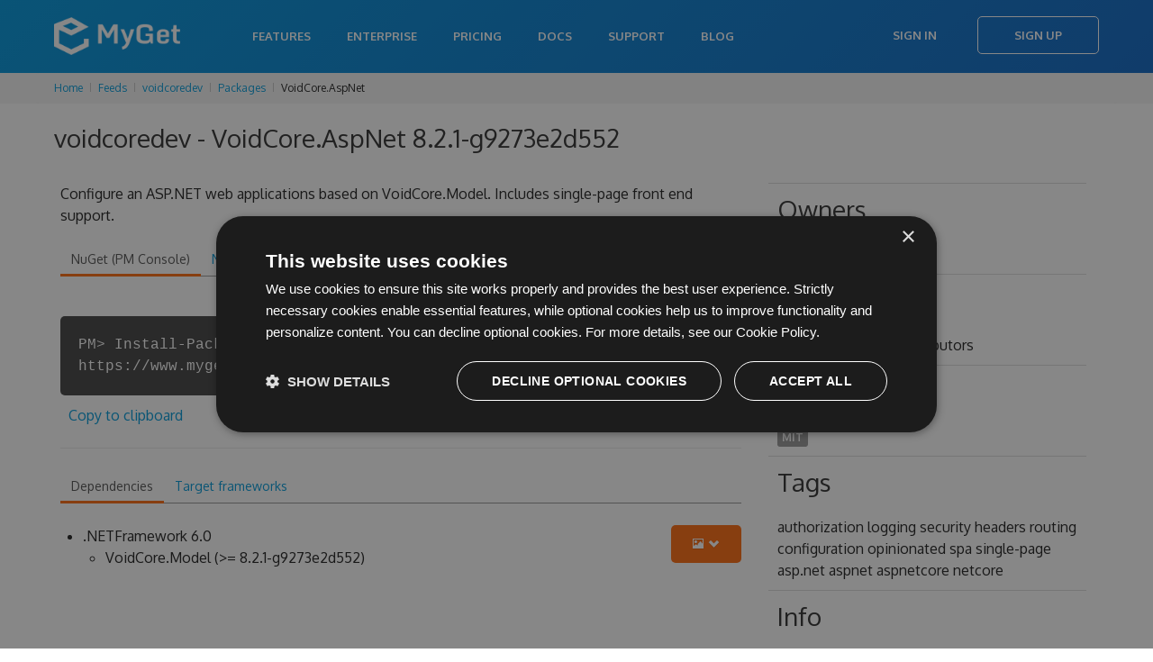

--- FILE ---
content_type: text/html; charset=utf-8
request_url: https://www.myget.org/feed/voidcoredev/package/nuget/VoidCore.AspNet/8.2.1-g9273e2d552
body_size: 32450
content:

<!doctype html>
<html lang="en">
<head>
    <meta charset="utf-8" />
        <meta property="og:title" content="voidcoredev - VoidCore.AspNet 8.2.1-g9273e2d552 | MyGet" />
        <meta property="og:type" content="MyGet" />
        <meta property="og:url" content="http://myget.org" />
        <meta property="og:description" content="MyGet - Hosting your NuGet, npm, Bower, Maven, PHP Composer, Vsix, Python, and Ruby Gems packages" />
        <meta property="og:site_name" content="MyGet" />
        <meta property="og:image:url" content="https://www.myget.org/Content/images/marketing/myget-cube.png" />
    <title>voidcoredev - VoidCore.AspNet 8.2.1-g9273e2d552 | MyGet</title>
    <meta name="viewport" content="width=device-width, initial-scale=1.0" />
    
    <link rel="stylesheet" href="/bundles/css/styles-new.min.css?c=MS4wLjAuMA==" type="text/css" />

    <link href="/favicon.ico?c=MS4wLjAuMA==" rel="shortcut icon" type="image/x-icon" />
    <meta property="og:image" content="/Content/images/myget/logo.png?c=MS4wLjAuMA==" />

    <!--[if lt IE 9]>
        <script src="https://html5shim.googlecode.com/svn/trunk/html5.js"></script>
    <![endif]-->

        <!-- Google Tag Manager -->
    <script>
(function(w,d,s,l,i){w[l]=w[l]||[];w[l].push({'gtm.start':
new Date().getTime(),event:'gtm.js'});var f=d.getElementsByTagName(s)[0],
j=d.createElement(s),dl=l!='dataLayer'?'&l='+l:'';j.async=true;j.src=
'https://www.googletagmanager.com/gtm.js?id='+i+dl;f.parentNode.insertBefore(j,f);
})(window,document,'script','dataLayer','GTM-N599R6Z');</script>
    <!-- End Google Tag Manager -->


    
    <script type="text/javascript" src="/bundles/js/scripts.min.js?c=MS4wLjAuMA=="></script>
    <script type="text/javascript" charset="UTF-8" src="//cdn.cookie-script.com/s/333cc3296f64b187aab3dc59f6201176.js"></script>

    
    <style>
        .button-disabled {
            background-color: lightgray;
            color: white;
            border: none;
            pointer-events: none;
        }

            .button-disabled:hover {
                background-color: lightgray;
                color: white;
                cursor: default;
                border: none;
                pointer-events: none;
            }
    </style>

</head>
<body>
        <!-- Google Tag Manager (noscript) -->
    <noscript>
        <iframe src="https://www.googletagmanager.com/ns.html?id=GTM-N599R6Z"
                height="0" width="0" style="display:none;visibility:hidden"></iframe>
    </noscript>
    <!-- End Google Tag Manager (noscript) -->

    <div class="content-wrapper">
            <header>
                <nav class="navbar navbar-static-top" role="navigation">
    <div class="navbar-inner">
        <div class="container">
            <a class="btn-navbar" data-toggle="collapse" data-target=".nav-collapse">
                <span class="icon-bar"></span>
                <span class="icon-bar"></span>
                <span class="icon-bar"></span>
            </a>
                <a class="brand" href="/">
                    <h1><span>MyGet - Hosted Package Management Server for NuGet, symbols, Npm, Bower, Maven, PHP Composer and VSIX</span></h1>
                </a>
            <div class="nav-collapse collapse pull-right">
                    <ul class="nav">
                            <li><a href="/features">Features</a></li>
                            <li><a href="/enterprise">Enterprise</a></li>
                            <li><a href="/pricing">Pricing</a></li>
                        <li><a href="http://docs.myget.org">Docs</a></li>
                        <li><a href="/Support">Support</a></li>
                        <li><a href="http://blog.myget.org">Blog</a></li>
                    </ul>
                    <div class="navbar-form pull-right">
                        <a class="btn" href="/Account/Login">Sign In</a>
                        <a class="btn btn-primary" href="/Account/Register">Sign Up</a>
                    </div>
            </div>
        </div>
    </div>
</nav>
            </header>

        <div class="content">


            
<div class="row breadcrumbs">
    <div class="span12">
        <ul class="breadcrumb">
            <li>
                <a href="/">Home</a>
                <span class="divider"><i class="icon-chevron-right"></i></span>
            </li>
                        <li>
                            <a href="/Feed">Feeds</a>
                            <span class="divider"><i class="icon-chevron-right"></i></span>
                        </li>
                        <li>
                            <a href="/feed/Packages/voidcoredev">voidcoredev</a>
                            <span class="divider"><i class="icon-chevron-right"></i></span>
                        </li>
                        <li>
                            <a href="/feed/Packages/voidcoredev">Packages</a>
                            <span class="divider"><i class="icon-chevron-right"></i></span>
                        </li>
                        <li>VoidCore.AspNet</li>

        </ul>
    </div>
</div>
            



<script type="text/javascript">
    $(function () {
        $('.actionPush').click(function (e) {
            myget.partialDialog.show({
                url: this.href,
                title: 'Push package to another feed',
                saveLabel: 'Push',
                cancelLabel: 'Cancel',
                width: 700,
                height: 600
            });

            e.preventDefault();
        });

        $('.actionDelete').click(function (e) {
            if (confirm("Are you sure you want to delete this specific package version from the current feed?")) {
                $.ajax({
                    url: $(this).attr('href'),
                    cache: false,
                    type: 'DELETE',
                    success: function (data) {
                        myget.shell.notifications().notification(data.Message, data.MessageType);

                        if (data.Success) {
                            setTimeout(function () { window.location.href = data.RedirectUrl; }, 30000);
                        }
                    }
                });
            }
            e.preventDefault();
        });
        $('.actionListPackage').click(function (e) {
            if (!confirm("Are you sure you want to list this package on the current feed?\n\nThe package will show up in search results and can be installed directly.")) {
                e.preventDefault();
            }
        });
        $('.actionUnlistPackage').click(function (e) {
            if (!confirm("Are you sure you want to unlist this package on the current feed?\n\nThe package will no longer show up in search results but can still be installed when working with package restore and update scenarios.")) {
                e.preventDefault();
            }
        });
        $('.actionPinPackage').click(function (e) {
            if (!confirm("Are you sure you want to pin this package?\n\nThe package will no longer be subject to retention policies.")) {
                e.preventDefault();
            }
        });
        $('.actionUnpinPackage').click(function (e) {
            if (!confirm("Are you sure you want to unpin this package?\n\nThe package may be removed by retention policies.")) {
                e.preventDefault();
            }
        });


        $('.actionEditLicense').click(function (e) {
            var url = this.href + '&salt=' + (new Date()).getTime();
            myget.partialDialog.show({
                url: url,
                title: 'Edit license',
                saveLabel: 'Update',
                cancelLabel: 'Cancel',
                width: 600,
                height: 400
            });

            e.preventDefault();
        });
    });
</script>

<div class="container">
    <article>
        <h3 class="mb-s">voidcoredev - VoidCore.AspNet 8.2.1-g9273e2d552</h3>



<script type="text/javascript" src="/bundles/js/ace/ace.js?c=MS4wLjAuMA=="></script>


<script type="text/javascript">
    $(function () {
        ko.applyBindings({}, $('.snippets').get(0));

        $('.snippets pre').each(function (i, item) {
            var editor = ace.edit(item);
            editor.setTheme("ace/theme/tomorrow");
            editor.session.setMode("ace/mode/html");
            editor.setOptions({
                maxLines: 8
            });
            editor.setReadOnly(true);
            editor.renderer.setShowGutter(false);
        });

        $.ajax({
            url: '/Package/UpstreamPackages/voidcoredev?packageId=VoidCore.AspNet&amp;packageVersion=8.2.1-g9273e2d552',
            cache: false,
            type: 'GET',
            contentType: 'application/json',
            dataType: 'json',
            success: function (data) {
                if (data.length > 0) {
                    $('#upstreamPackages').html($.map(data, function (item) {
                        if (item.PackageDetailsUrl && item.PackageDetailsUrl.length > 0) {
                            return '<a href="' + item.PackageDetailsUrl + '">' + item.PackageSourceName + '</a>';
                        } else {
                            return item.PackageSourceName;
                        }
                    }).join(', '));
                }
            }
        });



        var dependencyTreeVisible = false;
        $('#actionLoadDependencyTree').click(function (e) {
            dependencyTreeVisible = !dependencyTreeVisible;

            if (dependencyTreeVisible) {
                if ($('#dependencyTree').html().length == 0) {
                    $('#dependencyTree').load('/Package/RenderDependencyTree/voidcoredev?packageType=nuget&packageId=VoidCore.AspNet&packageVersion=8.2.1-g9273e2d552');
                }
                $('#dependencyTree').slideDown();
                $('.toggleDependencyTree').addClass('icon-chevron-up');
                $('.toggleDependencyTree').removeClass('icon-chevron-down');
            } else {
                $('#dependencyTree').slideUp();
                $('.toggleDependencyTree').addClass('icon-chevron-down');
                $('.toggleDependencyTree').removeClass('icon-chevron-up');
            };
            e.preventDefault();
        });
    });
</script>

<div class="row">
    <div class="span12">
    </div>
</div>

<div class="u-row">
    <div class="span8" style="word-wrap: break-word;">

        <p>Configure an ASP.NET web applications based on VoidCore.Model. Includes single-page front end support.</p>


        <div class="tabs-top">
            <ul class="nav nav-tabs">
                <li class="active"><a href="#nuget" data-toggle="tab">NuGet (PM Console)</a></li>
                <li><a href="#nugetexe" data-toggle="tab">NuGet.exe</a></li>
                <li><a href="#dotnetexe" data-toggle="tab">.NET CLI</a></li>
                <li><a href="#csproj" data-toggle="tab">.csproj</a></li>
                <li><a href="#paket" data-toggle="tab">Paket</a></li>
                <li><a href="#chocolatey" data-toggle="tab">Chocolatey</a></li>
                <li><a href="#psget" data-toggle="tab">PowerShellGet</a></li>
            </ul>

            <div class="tab-content snippets">


                <div class="tab-pane active" id="nuget">
                    <div class="terminal-commandWrapper">
                        <div class="terminal-commandPrompt">
                            <p class="terminal-command">
                                PM&gt; Install-Package VoidCore.AspNet -Version 8.2.1-g9273e2d552 -Source https://www.myget.org/F/voidcoredev/api/v3/index.json
                            </p>
                        </div>
                    </div>
                        <span class="clippy-container" style="float: none;">
        <span class="clippy-button" title="Copy to clipboard" data-bind="clipboard: ko.observable('Install-Package VoidCore.AspNet -Version 8.2.1-g9273e2d552 -Source https://www.myget.org/F/voidcoredev/api/v3/index.json')"></span>
    </span>
    <a href="#" title="Copy to clipboard" data-bind="clipboard: ko.observable('Install-Package VoidCore.AspNet -Version 8.2.1-g9273e2d552 -Source https://www.myget.org/F/voidcoredev/api/v3/index.json')">Copy to clipboard</a>

                </div>
                <div class="tab-pane" id="nugetexe">
                    <div class="terminal-commandWrapper">
                        <div class="terminal-commandPrompt">
                            <p class="terminal-command">
                                &gt; nuget.exe install VoidCore.AspNet -Version 8.2.1-g9273e2d552 -Source https://www.myget.org/F/voidcoredev/api/v3/index.json
                            </p>
                        </div>
                    </div>
                        <span class="clippy-container" style="float: none;">
        <span class="clippy-button" title="Copy to clipboard" data-bind="clipboard: ko.observable('nuget.exe install VoidCore.AspNet -Version 8.2.1-g9273e2d552 -Source https://www.myget.org/F/voidcoredev/api/v3/index.json')"></span>
    </span>
    <a href="#" title="Copy to clipboard" data-bind="clipboard: ko.observable('nuget.exe install VoidCore.AspNet -Version 8.2.1-g9273e2d552 -Source https://www.myget.org/F/voidcoredev/api/v3/index.json')">Copy to clipboard</a>

                </div>
                <div class="tab-pane" id="dotnetexe">
                    <div class="terminal-commandWrapper">
                        <div class="terminal-commandPrompt">
                            <p class="terminal-command">
                                &gt; dotnet add package VoidCore.AspNet --version 8.2.1-g9273e2d552 --source https://www.myget.org/F/voidcoredev/api/v3/index.json
                            </p>
                        </div>
                    </div>
                        <span class="clippy-container" style="float: none;">
        <span class="clippy-button" title="Copy to clipboard" data-bind="clipboard: ko.observable('dotnet add package VoidCore.AspNet --version 8.2.1-g9273e2d552 --source https://www.myget.org/F/voidcoredev/api/v3/index.json')"></span>
    </span>
    <a href="#" title="Copy to clipboard" data-bind="clipboard: ko.observable('dotnet add package VoidCore.AspNet --version 8.2.1-g9273e2d552 --source https://www.myget.org/F/voidcoredev/api/v3/index.json')">Copy to clipboard</a>

                </div>
                <div class="tab-pane" id="csproj">
                    <pre class="editor"><code>&lt;PackageReference Include=&quot;VoidCore.AspNet&quot; Version=&quot;8.2.1-g9273e2d552&quot; /&gt;</code></pre>
                        <span class="clippy-container" style="float: none;">
        <span class="clippy-button" title="Copy to clipboard" data-bind="clipboard: ko.observable('&lt;PackageReference Include=&quot;VoidCore.AspNet&quot; Version=&quot;8.2.1-g9273e2d552&quot; /&gt;')"></span>
    </span>
    <a href="#" title="Copy to clipboard" data-bind="clipboard: ko.observable('&lt;PackageReference Include=&quot;VoidCore.AspNet&quot; Version=&quot;8.2.1-g9273e2d552&quot; /&gt;')">Copy to clipboard</a>

                </div>
                <div class="tab-pane" id="paket">
                    <pre class="editor"><code>source https://www.myget.org/F/voidcoredev/api/v3/index.json

nuget VoidCore.AspNet  ~&gt; 8.2.1-g9273e2d552</code></pre>
                        <span class="clippy-container" style="float: none;">
        <span class="clippy-button" title="Copy to clipboard" data-bind="clipboard: ko.observable('source https://www.myget.org/F/voidcoredev/api/v3/index.json\r\n\r\nnuget VoidCore.AspNet  ~&gt; 8.2.1-g9273e2d552')"></span>
    </span>
    <a href="#" title="Copy to clipboard" data-bind="clipboard: ko.observable('source https://www.myget.org/F/voidcoredev/api/v3/index.json\r\n\r\nnuget VoidCore.AspNet  ~&gt; 8.2.1-g9273e2d552')">Copy to clipboard</a>

                </div>
                <div class="tab-pane" id="chocolatey">
                    <div class="terminal-commandWrapper">
                        <div class="terminal-commandPrompt">
                            <p class="terminal-command">
                                &gt; choco install VoidCore.AspNet --version 8.2.1-g9273e2d552 --source https://www.myget.org/F/voidcoredev/api/v2
                            </p>
                        </div>
                    </div>
                        <span class="clippy-container" style="float: none;">
        <span class="clippy-button" title="Copy to clipboard" data-bind="clipboard: ko.observable('choco install VoidCore.AspNet --version 8.2.1-g9273e2d552 --source https://www.myget.org/F/voidcoredev/api/v2')"></span>
    </span>
    <a href="#" title="Copy to clipboard" data-bind="clipboard: ko.observable('choco install VoidCore.AspNet --version 8.2.1-g9273e2d552 --source https://www.myget.org/F/voidcoredev/api/v2')">Copy to clipboard</a>

                </div>
                <div class="tab-pane" id="psget">
                    <pre class="editor"><code>Import-Module PowerShellGet
Register-PSRepository -Name &quot;voidcoredev&quot; -SourceLocation &quot;https://www.myget.org/F/voidcoredev/api/v2&quot;
Install-Module -Name &quot;VoidCore.AspNet&quot; -RequiredVersion &quot;8.2.1-g9273e2d552&quot; -Repository &quot;voidcoredev&quot; -AllowPreRelease</code></pre>
                        <span class="clippy-container" style="float: none;">
        <span class="clippy-button" title="Copy to clipboard" data-bind="clipboard: ko.observable('Import-Module PowerShellGet\r\nRegister-PSRepository -Name &quot;voidcoredev&quot; -SourceLocation &quot;https://www.myget.org/F/voidcoredev/api/v2&quot;\r\nInstall-Module -Name &quot;VoidCore.AspNet&quot; -RequiredVersion &quot;8.2.1-g9273e2d552&quot; -Repository &quot;voidcoredev&quot; -AllowPreRelease')"></span>
    </span>
    <a href="#" title="Copy to clipboard" data-bind="clipboard: ko.observable('Import-Module PowerShellGet\r\nRegister-PSRepository -Name &quot;voidcoredev&quot; -SourceLocation &quot;https://www.myget.org/F/voidcoredev/api/v2&quot;\r\nInstall-Module -Name &quot;VoidCore.AspNet&quot; -RequiredVersion &quot;8.2.1-g9273e2d552&quot; -Repository &quot;voidcoredev&quot; -AllowPreRelease')">Copy to clipboard</a>

                </div>
            </div>
        </div>


        <hr />

        <div class="tabs-top">

            <ul class="nav nav-tabs">


                    <li class="active"><a href="#dependencies" data-toggle="tab">Dependencies</a></li>

                    <li class=""><a href="#targetframeworks" data-toggle="tab">Target frameworks</a></li>



            </ul>

            <div class="tab-content">


                    <div class="tab-pane active" id="dependencies">
                        <a id="actionLoadDependencyTree" href="#" class="btn btn-primary" title="Show dependency tree" style="float: right;"><i class="icon-picture icon-white"></i> <i class="toggleDependencyTree icon-chevron-down icon-white"></i></a>
                        <ul class="flat">
                                <li>
                                    .NETFramework 6.0
                                    <ul class="flat">
                                            <li>VoidCore.Model (&gt;= 8.2.1-g9273e2d552)</li>
                                    </ul>
                                </li>
                        </ul>

                        <div id="dependencyTree"></div>
                    </div>

                    <div class="tab-pane " id="targetframeworks">
                        <ul class="flat">
                                <li>
                                    <span class="framework-name">.NETFramework 6.0: </span>

                                                <span class="label framework-version">6.0.0.0</span>
                                </li>
                        </ul>
                    </div>





            </div>
        </div>
    </div>
    <div class="span4">
        <table class="table table-condensed table-feed-dets" style="width: 100%; word-wrap: break-word;">
            <tr>
                <td>
                    <h3>Owners</h3>
                            <span class="label">
                                void-type

                            </span>

                </td>
            </tr>

                <tr>
                    <td style="text-wrap: unrestricted;">
                        <h3>Authors</h3>
                        Jeff Schreiner and contributors
                    </td>
                </tr>



            <tr>
                <td>
                    <h3>License</h3>
                    <span class="label">

                        <a href="#" rel="noopener noreferrer">MIT</a>

                    </span>
                </td>
            </tr>

                <tr>
                    <td style="text-wrap: unrestricted;">
                        <h3>Tags</h3>
                        authorization logging security headers routing configuration opinionated spa single-page asp.net aspnet aspnetcore netcore
                    </td>
                </tr>


            <tr>
                <td style="text-wrap: unrestricted;">
                    <h3>Info</h3>
                    <b>14647</b> total downloads
                </td>
            </tr>
            <tr>
                <td style="text-wrap: unrestricted;">
                    <b>78</b> downloads for version 8.2.1-g9273e2d552
                </td>
            </tr>
            <tr>
                <td style="text-wrap: unrestricted;">
                    <i class="icon-download-alt"></i> <a href="https://www.myget.org/F/voidcoredev/api/v2/package/VoidCore.AspNet/8.2.1-g9273e2d552">Download</a> (46.17 KB)
                </td>
            </tr>
            

            <tr>
                <td style="text-wrap: unrestricted;">
                    Found on <span id="upstreamPackages">the current feed only</span>
                </td>
            </tr>
        </table>
    </div>
</div>

        
<div id="notifications-messages" data-bind="template: { name: '_messages', foreach: messages, beforeRemove: function(elem) { if (elem.nodeType === 1) $(elem).slideUp(function() { $(elem).remove(); }); } }"></div>

<script type="text/html" id="_messages">
    <div class="alert" data-bind="css: { 'alert-info': $data.messageType == 'info', 'alert-error': $data.messageType == 'error' }">
        <a class="close" data-dismiss="alert" href="#">&times;</a>
        <span data-bind="html: $data.message"></span>
    </div>
</script>

            <h3>Package history</h3>
            <div class="btn-toolbar">
            </div>
            <table class="table table-striped package-list">
                <thead>
                    <tr>
                        <th width="16px"></th>
                        <th width="26px"></th>
                        <th>Version</th>
                        <th>Size</th>
                        <th>Last updated</th>
                        <th>Downloads</th>
                        <th>Mirrored?</th>
                        <th></th>
                    </tr>
                </thead>
                <tbody>

                        <tr>
                            <td><i class="icon icon-flag" title="This is the latest version of the package."></i></td>
                            <td>
                                    <a href="https://www.myget.org/F/voidcoredev/api/v2/package/VoidCore.AspNet/15.3.1" title="Download package">
                                        <img class="package-icon" src="/Content/images/packageDefaultIcon_nuget.png" onerror="this.src = '/Content/images/packageDefaultIcon_nuget.png?c=MS4wLjAuMA==';" />
                                    </a>
                            </td>
                            <td>
                                <input id="Packages_0__FeedIdentifier" name="Packages[0].FeedIdentifier" type="hidden" value="" />
                                <input id="Packages_0__Id" name="Packages[0].Id" type="hidden" value="VoidCore.AspNet" />
                                <input id="Packages_0__Version" name="Packages[0].Version" type="hidden" value="15.3.1" />

                                <a href="/feed/voidcoredev/package/nuget/VoidCore.AspNet/15.3.1" title="Details for VoidCore.AspNet 15.3.1">
                                    15.3.1
                                </a>
                            </td>
                            <td>98.49 KB</td>
                            <td>Sun, 03 Aug 2025 01:43:12 GMT</td>
                            <td>71</td>
                            <td class="text-center">
                                    <img width="20" src="/Content/images/icon-ok2.svg?c=MS4wLjAuMA==" />
                            </td>
                            <td style="text-align: right;">

                                <!-- TODO: make these actions async -->

                            </td>
                        </tr>
                        <tr>
                            <td></td>
                            <td>
                                    <a href="https://www.myget.org/F/voidcoredev/api/v2/package/VoidCore.AspNet/15.3.1-g212ccc25dc" title="Download package">
                                        <img class="package-icon" src="/Content/images/packageDefaultIcon_nuget.png" onerror="this.src = '/Content/images/packageDefaultIcon_nuget.png?c=MS4wLjAuMA==';" />
                                    </a>
                            </td>
                            <td>
                                <input id="Packages_1__FeedIdentifier" name="Packages[1].FeedIdentifier" type="hidden" value="" />
                                <input id="Packages_1__Id" name="Packages[1].Id" type="hidden" value="VoidCore.AspNet" />
                                <input id="Packages_1__Version" name="Packages[1].Version" type="hidden" value="15.3.1-g212ccc25dc" />

                                <a href="/feed/voidcoredev/package/nuget/VoidCore.AspNet/15.3.1-g212ccc25dc" title="Details for VoidCore.AspNet 15.3.1-g212ccc25dc">
                                    15.3.1-g212ccc25dc
                                </a>
                            </td>
                            <td>98.51 KB</td>
                            <td>Sun, 03 Aug 2025 00:50:52 GMT</td>
                            <td>74</td>
                            <td class="text-center">
                                    <img width="20" src="/Content/images/icon-ok2.svg?c=MS4wLjAuMA==" />
                            </td>
                            <td style="text-align: right;">

                                <!-- TODO: make these actions async -->

                            </td>
                        </tr>
                        <tr>
                            <td></td>
                            <td>
                                    <a href="https://www.myget.org/F/voidcoredev/api/v2/package/VoidCore.AspNet/15.2.5-g30c00c8d2e" title="Download package">
                                        <img class="package-icon" src="/Content/images/packageDefaultIcon_nuget.png" onerror="this.src = '/Content/images/packageDefaultIcon_nuget.png?c=MS4wLjAuMA==';" />
                                    </a>
                            </td>
                            <td>
                                <input id="Packages_2__FeedIdentifier" name="Packages[2].FeedIdentifier" type="hidden" value="" />
                                <input id="Packages_2__Id" name="Packages[2].Id" type="hidden" value="VoidCore.AspNet" />
                                <input id="Packages_2__Version" name="Packages[2].Version" type="hidden" value="15.2.5-g30c00c8d2e" />

                                <a href="/feed/voidcoredev/package/nuget/VoidCore.AspNet/15.2.5-g30c00c8d2e" title="Details for VoidCore.AspNet 15.2.5-g30c00c8d2e">
                                    15.2.5-g30c00c8d2e
                                </a>
                            </td>
                            <td>98.54 KB</td>
                            <td>Sat, 02 Aug 2025 23:11:09 GMT</td>
                            <td>67</td>
                            <td class="text-center">
                                    <img width="20" src="/Content/images/icon-ok2.svg?c=MS4wLjAuMA==" />
                            </td>
                            <td style="text-align: right;">

                                <!-- TODO: make these actions async -->

                            </td>
                        </tr>
                        <tr>
                            <td></td>
                            <td>
                                    <a href="https://www.myget.org/F/voidcoredev/api/v2/package/VoidCore.AspNet/15.2.4-g229ef5009c" title="Download package">
                                        <img class="package-icon" src="/Content/images/packageDefaultIcon_nuget.png" onerror="this.src = '/Content/images/packageDefaultIcon_nuget.png?c=MS4wLjAuMA==';" />
                                    </a>
                            </td>
                            <td>
                                <input id="Packages_3__FeedIdentifier" name="Packages[3].FeedIdentifier" type="hidden" value="" />
                                <input id="Packages_3__Id" name="Packages[3].Id" type="hidden" value="VoidCore.AspNet" />
                                <input id="Packages_3__Version" name="Packages[3].Version" type="hidden" value="15.2.4-g229ef5009c" />

                                <a href="/feed/voidcoredev/package/nuget/VoidCore.AspNet/15.2.4-g229ef5009c" title="Details for VoidCore.AspNet 15.2.4-g229ef5009c">
                                    15.2.4-g229ef5009c
                                </a>
                            </td>
                            <td>98.51 KB</td>
                            <td>Sat, 02 Aug 2025 22:46:30 GMT</td>
                            <td>66</td>
                            <td class="text-center">
                                    <img width="20" src="/Content/images/icon-ok2.svg?c=MS4wLjAuMA==" />
                            </td>
                            <td style="text-align: right;">

                                <!-- TODO: make these actions async -->

                            </td>
                        </tr>
                        <tr>
                            <td></td>
                            <td>
                                    <a href="https://www.myget.org/F/voidcoredev/api/v2/package/VoidCore.AspNet/15.2.3-g1ddc3e5b58" title="Download package">
                                        <img class="package-icon" src="/Content/images/packageDefaultIcon_nuget.png" onerror="this.src = '/Content/images/packageDefaultIcon_nuget.png?c=MS4wLjAuMA==';" />
                                    </a>
                            </td>
                            <td>
                                <input id="Packages_4__FeedIdentifier" name="Packages[4].FeedIdentifier" type="hidden" value="" />
                                <input id="Packages_4__Id" name="Packages[4].Id" type="hidden" value="VoidCore.AspNet" />
                                <input id="Packages_4__Version" name="Packages[4].Version" type="hidden" value="15.2.3-g1ddc3e5b58" />

                                <a href="/feed/voidcoredev/package/nuget/VoidCore.AspNet/15.2.3-g1ddc3e5b58" title="Details for VoidCore.AspNet 15.2.3-g1ddc3e5b58">
                                    15.2.3-g1ddc3e5b58
                                </a>
                            </td>
                            <td>98.52 KB</td>
                            <td>Sat, 02 Aug 2025 21:37:46 GMT</td>
                            <td>60</td>
                            <td class="text-center">
                                    <img width="20" src="/Content/images/icon-ok2.svg?c=MS4wLjAuMA==" />
                            </td>
                            <td style="text-align: right;">

                                <!-- TODO: make these actions async -->

                            </td>
                        </tr>
                        <tr>
                            <td></td>
                            <td>
                                    <a href="https://www.myget.org/F/voidcoredev/api/v2/package/VoidCore.AspNet/15.2.2-g4a4f66e66e" title="Download package">
                                        <img class="package-icon" src="/Content/images/packageDefaultIcon_nuget.png" onerror="this.src = '/Content/images/packageDefaultIcon_nuget.png?c=MS4wLjAuMA==';" />
                                    </a>
                            </td>
                            <td>
                                <input id="Packages_5__FeedIdentifier" name="Packages[5].FeedIdentifier" type="hidden" value="" />
                                <input id="Packages_5__Id" name="Packages[5].Id" type="hidden" value="VoidCore.AspNet" />
                                <input id="Packages_5__Version" name="Packages[5].Version" type="hidden" value="15.2.2-g4a4f66e66e" />

                                <a href="/feed/voidcoredev/package/nuget/VoidCore.AspNet/15.2.2-g4a4f66e66e" title="Details for VoidCore.AspNet 15.2.2-g4a4f66e66e">
                                    15.2.2-g4a4f66e66e
                                </a>
                            </td>
                            <td>98.52 KB</td>
                            <td>Sat, 02 Aug 2025 21:02:21 GMT</td>
                            <td>69</td>
                            <td class="text-center">
                                    <img width="20" src="/Content/images/icon-ok2.svg?c=MS4wLjAuMA==" />
                            </td>
                            <td style="text-align: right;">

                                <!-- TODO: make these actions async -->

                            </td>
                        </tr>
                        <tr>
                            <td></td>
                            <td>
                                    <a href="https://www.myget.org/F/voidcoredev/api/v2/package/VoidCore.AspNet/15.1.4" title="Download package">
                                        <img class="package-icon" src="/Content/images/packageDefaultIcon_nuget.png" onerror="this.src = '/Content/images/packageDefaultIcon_nuget.png?c=MS4wLjAuMA==';" />
                                    </a>
                            </td>
                            <td>
                                <input id="Packages_6__FeedIdentifier" name="Packages[6].FeedIdentifier" type="hidden" value="" />
                                <input id="Packages_6__Id" name="Packages[6].Id" type="hidden" value="VoidCore.AspNet" />
                                <input id="Packages_6__Version" name="Packages[6].Version" type="hidden" value="15.1.4" />

                                <a href="/feed/voidcoredev/package/nuget/VoidCore.AspNet/15.1.4" title="Details for VoidCore.AspNet 15.1.4">
                                    15.1.4
                                </a>
                            </td>
                            <td>98.51 KB</td>
                            <td>Fri, 04 Apr 2025 02:08:11 GMT</td>
                            <td>63</td>
                            <td class="text-center">
                                    <img width="20" src="/Content/images/icon-ok2.svg?c=MS4wLjAuMA==" />
                            </td>
                            <td style="text-align: right;">

                                <!-- TODO: make these actions async -->

                            </td>
                        </tr>
                        <tr>
                            <td></td>
                            <td>
                                    <a href="https://www.myget.org/F/voidcoredev/api/v2/package/VoidCore.AspNet/15.1.4-gf695e79e0b" title="Download package">
                                        <img class="package-icon" src="/Content/images/packageDefaultIcon_nuget.png" onerror="this.src = '/Content/images/packageDefaultIcon_nuget.png?c=MS4wLjAuMA==';" />
                                    </a>
                            </td>
                            <td>
                                <input id="Packages_7__FeedIdentifier" name="Packages[7].FeedIdentifier" type="hidden" value="" />
                                <input id="Packages_7__Id" name="Packages[7].Id" type="hidden" value="VoidCore.AspNet" />
                                <input id="Packages_7__Version" name="Packages[7].Version" type="hidden" value="15.1.4-gf695e79e0b" />

                                <a href="/feed/voidcoredev/package/nuget/VoidCore.AspNet/15.1.4-gf695e79e0b" title="Details for VoidCore.AspNet 15.1.4-gf695e79e0b">
                                    15.1.4-gf695e79e0b
                                </a>
                            </td>
                            <td>98.52 KB</td>
                            <td>Fri, 04 Apr 2025 01:23:40 GMT</td>
                            <td>79</td>
                            <td class="text-center">
                                    <img width="20" src="/Content/images/icon-ok2.svg?c=MS4wLjAuMA==" />
                            </td>
                            <td style="text-align: right;">

                                <!-- TODO: make these actions async -->

                            </td>
                        </tr>
                        <tr>
                            <td></td>
                            <td>
                                    <a href="https://www.myget.org/F/voidcoredev/api/v2/package/VoidCore.AspNet/15.1.3-g99550fbc34" title="Download package">
                                        <img class="package-icon" src="/Content/images/packageDefaultIcon_nuget.png" onerror="this.src = '/Content/images/packageDefaultIcon_nuget.png?c=MS4wLjAuMA==';" />
                                    </a>
                            </td>
                            <td>
                                <input id="Packages_8__FeedIdentifier" name="Packages[8].FeedIdentifier" type="hidden" value="" />
                                <input id="Packages_8__Id" name="Packages[8].Id" type="hidden" value="VoidCore.AspNet" />
                                <input id="Packages_8__Version" name="Packages[8].Version" type="hidden" value="15.1.3-g99550fbc34" />

                                <a href="/feed/voidcoredev/package/nuget/VoidCore.AspNet/15.1.3-g99550fbc34" title="Details for VoidCore.AspNet 15.1.3-g99550fbc34">
                                    15.1.3-g99550fbc34
                                </a>
                            </td>
                            <td>98.52 KB</td>
                            <td>Fri, 04 Apr 2025 01:14:32 GMT</td>
                            <td>77</td>
                            <td class="text-center">
                                    <img width="20" src="/Content/images/icon-ok2.svg?c=MS4wLjAuMA==" />
                            </td>
                            <td style="text-align: right;">

                                <!-- TODO: make these actions async -->

                            </td>
                        </tr>
                        <tr>
                            <td></td>
                            <td>
                                    <a href="https://www.myget.org/F/voidcoredev/api/v2/package/VoidCore.AspNet/15.0.1" title="Download package">
                                        <img class="package-icon" src="/Content/images/packageDefaultIcon_nuget.png" onerror="this.src = '/Content/images/packageDefaultIcon_nuget.png?c=MS4wLjAuMA==';" />
                                    </a>
                            </td>
                            <td>
                                <input id="Packages_9__FeedIdentifier" name="Packages[9].FeedIdentifier" type="hidden" value="" />
                                <input id="Packages_9__Id" name="Packages[9].Id" type="hidden" value="VoidCore.AspNet" />
                                <input id="Packages_9__Version" name="Packages[9].Version" type="hidden" value="15.0.1" />

                                <a href="/feed/voidcoredev/package/nuget/VoidCore.AspNet/15.0.1" title="Details for VoidCore.AspNet 15.0.1">
                                    15.0.1
                                </a>
                            </td>
                            <td>55.13 KB</td>
                            <td>Wed, 12 Mar 2025 04:29:05 GMT</td>
                            <td>65</td>
                            <td class="text-center">
                                    <img width="20" src="/Content/images/icon-ok2.svg?c=MS4wLjAuMA==" />
                            </td>
                            <td style="text-align: right;">

                                <!-- TODO: make these actions async -->

                            </td>
                        </tr>
                        <tr>
                            <td></td>
                            <td>
                                    <a href="https://www.myget.org/F/voidcoredev/api/v2/package/VoidCore.AspNet/15.0.1-gb9eb465023" title="Download package">
                                        <img class="package-icon" src="/Content/images/packageDefaultIcon_nuget.png" onerror="this.src = '/Content/images/packageDefaultIcon_nuget.png?c=MS4wLjAuMA==';" />
                                    </a>
                            </td>
                            <td>
                                <input id="Packages_10__FeedIdentifier" name="Packages[10].FeedIdentifier" type="hidden" value="" />
                                <input id="Packages_10__Id" name="Packages[10].Id" type="hidden" value="VoidCore.AspNet" />
                                <input id="Packages_10__Version" name="Packages[10].Version" type="hidden" value="15.0.1-gb9eb465023" />

                                <a href="/feed/voidcoredev/package/nuget/VoidCore.AspNet/15.0.1-gb9eb465023" title="Details for VoidCore.AspNet 15.0.1-gb9eb465023">
                                    15.0.1-gb9eb465023
                                </a>
                            </td>
                            <td>55.14 KB</td>
                            <td>Wed, 12 Mar 2025 04:12:15 GMT</td>
                            <td>90</td>
                            <td class="text-center">
                                    <img width="20" src="/Content/images/icon-ok2.svg?c=MS4wLjAuMA==" />
                            </td>
                            <td style="text-align: right;">

                                <!-- TODO: make these actions async -->

                            </td>
                        </tr>
                        <tr>
                            <td></td>
                            <td>
                                    <a href="https://www.myget.org/F/voidcoredev/api/v2/package/VoidCore.AspNet/14.1.3" title="Download package">
                                        <img class="package-icon" src="/Content/images/packageDefaultIcon_nuget.png" onerror="this.src = '/Content/images/packageDefaultIcon_nuget.png?c=MS4wLjAuMA==';" />
                                    </a>
                            </td>
                            <td>
                                <input id="Packages_11__FeedIdentifier" name="Packages[11].FeedIdentifier" type="hidden" value="" />
                                <input id="Packages_11__Id" name="Packages[11].Id" type="hidden" value="VoidCore.AspNet" />
                                <input id="Packages_11__Version" name="Packages[11].Version" type="hidden" value="14.1.3" />

                                <a href="/feed/voidcoredev/package/nuget/VoidCore.AspNet/14.1.3" title="Details for VoidCore.AspNet 14.1.3">
                                    14.1.3
                                </a>
                            </td>
                            <td>49.94 KB</td>
                            <td>Mon, 18 Nov 2024 03:26:42 GMT</td>
                            <td>71</td>
                            <td class="text-center">
                                    <img width="20" src="/Content/images/icon-ok2.svg?c=MS4wLjAuMA==" />
                            </td>
                            <td style="text-align: right;">

                                <!-- TODO: make these actions async -->

                            </td>
                        </tr>
                        <tr>
                            <td></td>
                            <td>
                                    <a href="https://www.myget.org/F/voidcoredev/api/v2/package/VoidCore.AspNet/14.1.3-g363118fbbc" title="Download package">
                                        <img class="package-icon" src="/Content/images/packageDefaultIcon_nuget.png" onerror="this.src = '/Content/images/packageDefaultIcon_nuget.png?c=MS4wLjAuMA==';" />
                                    </a>
                            </td>
                            <td>
                                <input id="Packages_12__FeedIdentifier" name="Packages[12].FeedIdentifier" type="hidden" value="" />
                                <input id="Packages_12__Id" name="Packages[12].Id" type="hidden" value="VoidCore.AspNet" />
                                <input id="Packages_12__Version" name="Packages[12].Version" type="hidden" value="14.1.3-g363118fbbc" />

                                <a href="/feed/voidcoredev/package/nuget/VoidCore.AspNet/14.1.3-g363118fbbc" title="Details for VoidCore.AspNet 14.1.3-g363118fbbc">
                                    14.1.3-g363118fbbc
                                </a>
                            </td>
                            <td>49.96 KB</td>
                            <td>Sat, 16 Nov 2024 23:07:24 GMT</td>
                            <td>85</td>
                            <td class="text-center">
                                    <img width="20" src="/Content/images/icon-ok2.svg?c=MS4wLjAuMA==" />
                            </td>
                            <td style="text-align: right;">

                                <!-- TODO: make these actions async -->

                            </td>
                        </tr>
                        <tr>
                            <td></td>
                            <td>
                                    <a href="https://www.myget.org/F/voidcoredev/api/v2/package/VoidCore.AspNet/14.1.2-gb96d26a41a" title="Download package">
                                        <img class="package-icon" src="/Content/images/packageDefaultIcon_nuget.png" onerror="this.src = '/Content/images/packageDefaultIcon_nuget.png?c=MS4wLjAuMA==';" />
                                    </a>
                            </td>
                            <td>
                                <input id="Packages_13__FeedIdentifier" name="Packages[13].FeedIdentifier" type="hidden" value="" />
                                <input id="Packages_13__Id" name="Packages[13].Id" type="hidden" value="VoidCore.AspNet" />
                                <input id="Packages_13__Version" name="Packages[13].Version" type="hidden" value="14.1.2-gb96d26a41a" />

                                <a href="/feed/voidcoredev/package/nuget/VoidCore.AspNet/14.1.2-gb96d26a41a" title="Details for VoidCore.AspNet 14.1.2-gb96d26a41a">
                                    14.1.2-gb96d26a41a
                                </a>
                            </td>
                            <td>49.97 KB</td>
                            <td>Wed, 06 Nov 2024 05:05:41 GMT</td>
                            <td>80</td>
                            <td class="text-center">
                                    <img width="20" src="/Content/images/icon-ok2.svg?c=MS4wLjAuMA==" />
                            </td>
                            <td style="text-align: right;">

                                <!-- TODO: make these actions async -->

                            </td>
                        </tr>
                        <tr>
                            <td></td>
                            <td>
                                    <a href="https://www.myget.org/F/voidcoredev/api/v2/package/VoidCore.AspNet/14.1.1" title="Download package">
                                        <img class="package-icon" src="/Content/images/packageDefaultIcon_nuget.png" onerror="this.src = '/Content/images/packageDefaultIcon_nuget.png?c=MS4wLjAuMA==';" />
                                    </a>
                            </td>
                            <td>
                                <input id="Packages_14__FeedIdentifier" name="Packages[14].FeedIdentifier" type="hidden" value="" />
                                <input id="Packages_14__Id" name="Packages[14].Id" type="hidden" value="VoidCore.AspNet" />
                                <input id="Packages_14__Version" name="Packages[14].Version" type="hidden" value="14.1.1" />

                                <a href="/feed/voidcoredev/package/nuget/VoidCore.AspNet/14.1.1" title="Details for VoidCore.AspNet 14.1.1">
                                    14.1.1
                                </a>
                            </td>
                            <td>49.93 KB</td>
                            <td>Sat, 19 Oct 2024 00:45:47 GMT</td>
                            <td>71</td>
                            <td class="text-center">
                                    <img width="20" src="/Content/images/icon-ok2.svg?c=MS4wLjAuMA==" />
                            </td>
                            <td style="text-align: right;">

                                <!-- TODO: make these actions async -->

                            </td>
                        </tr>
                        <tr>
                            <td></td>
                            <td>
                                    <a href="https://www.myget.org/F/voidcoredev/api/v2/package/VoidCore.AspNet/14.1.1-g88ed27a83a" title="Download package">
                                        <img class="package-icon" src="/Content/images/packageDefaultIcon_nuget.png" onerror="this.src = '/Content/images/packageDefaultIcon_nuget.png?c=MS4wLjAuMA==';" />
                                    </a>
                            </td>
                            <td>
                                <input id="Packages_15__FeedIdentifier" name="Packages[15].FeedIdentifier" type="hidden" value="" />
                                <input id="Packages_15__Id" name="Packages[15].Id" type="hidden" value="VoidCore.AspNet" />
                                <input id="Packages_15__Version" name="Packages[15].Version" type="hidden" value="14.1.1-g88ed27a83a" />

                                <a href="/feed/voidcoredev/package/nuget/VoidCore.AspNet/14.1.1-g88ed27a83a" title="Details for VoidCore.AspNet 14.1.1-g88ed27a83a">
                                    14.1.1-g88ed27a83a
                                </a>
                            </td>
                            <td>49.95 KB</td>
                            <td>Sat, 19 Oct 2024 00:06:20 GMT</td>
                            <td>69</td>
                            <td class="text-center">
                                    <img width="20" src="/Content/images/icon-ok2.svg?c=MS4wLjAuMA==" />
                            </td>
                            <td style="text-align: right;">

                                <!-- TODO: make these actions async -->

                            </td>
                        </tr>
                        <tr>
                            <td></td>
                            <td>
                                    <a href="https://www.myget.org/F/voidcoredev/api/v2/package/VoidCore.AspNet/14.0.6-gdf80f705a6" title="Download package">
                                        <img class="package-icon" src="/Content/images/packageDefaultIcon_nuget.png" onerror="this.src = '/Content/images/packageDefaultIcon_nuget.png?c=MS4wLjAuMA==';" />
                                    </a>
                            </td>
                            <td>
                                <input id="Packages_16__FeedIdentifier" name="Packages[16].FeedIdentifier" type="hidden" value="" />
                                <input id="Packages_16__Id" name="Packages[16].Id" type="hidden" value="VoidCore.AspNet" />
                                <input id="Packages_16__Version" name="Packages[16].Version" type="hidden" value="14.0.6-gdf80f705a6" />

                                <a href="/feed/voidcoredev/package/nuget/VoidCore.AspNet/14.0.6-gdf80f705a6" title="Details for VoidCore.AspNet 14.0.6-gdf80f705a6">
                                    14.0.6-gdf80f705a6
                                </a>
                            </td>
                            <td>49.98 KB</td>
                            <td>Fri, 31 May 2024 03:00:07 GMT</td>
                            <td>74</td>
                            <td class="text-center">
                                    <img width="20" src="/Content/images/icon-ok2.svg?c=MS4wLjAuMA==" />
                            </td>
                            <td style="text-align: right;">

                                <!-- TODO: make these actions async -->

                            </td>
                        </tr>
                        <tr>
                            <td></td>
                            <td>
                                    <a href="https://www.myget.org/F/voidcoredev/api/v2/package/VoidCore.AspNet/14.0.6-g5267837c25" title="Download package">
                                        <img class="package-icon" src="/Content/images/packageDefaultIcon_nuget.png" onerror="this.src = '/Content/images/packageDefaultIcon_nuget.png?c=MS4wLjAuMA==';" />
                                    </a>
                            </td>
                            <td>
                                <input id="Packages_17__FeedIdentifier" name="Packages[17].FeedIdentifier" type="hidden" value="" />
                                <input id="Packages_17__Id" name="Packages[17].Id" type="hidden" value="VoidCore.AspNet" />
                                <input id="Packages_17__Version" name="Packages[17].Version" type="hidden" value="14.0.6-g5267837c25" />

                                <a href="/feed/voidcoredev/package/nuget/VoidCore.AspNet/14.0.6-g5267837c25" title="Details for VoidCore.AspNet 14.0.6-g5267837c25">
                                    14.0.6-g5267837c25
                                </a>
                            </td>
                            <td>49.96 KB</td>
                            <td>Mon, 27 May 2024 21:15:13 GMT</td>
                            <td>75</td>
                            <td class="text-center">
                                    <img width="20" src="/Content/images/icon-ok2.svg?c=MS4wLjAuMA==" />
                            </td>
                            <td style="text-align: right;">

                                <!-- TODO: make these actions async -->

                            </td>
                        </tr>
                        <tr>
                            <td></td>
                            <td>
                                    <a href="https://www.myget.org/F/voidcoredev/api/v2/package/VoidCore.AspNet/14.0.5" title="Download package">
                                        <img class="package-icon" src="/Content/images/packageDefaultIcon_nuget.png" onerror="this.src = '/Content/images/packageDefaultIcon_nuget.png?c=MS4wLjAuMA==';" />
                                    </a>
                            </td>
                            <td>
                                <input id="Packages_18__FeedIdentifier" name="Packages[18].FeedIdentifier" type="hidden" value="" />
                                <input id="Packages_18__Id" name="Packages[18].Id" type="hidden" value="VoidCore.AspNet" />
                                <input id="Packages_18__Version" name="Packages[18].Version" type="hidden" value="14.0.5" />

                                <a href="/feed/voidcoredev/package/nuget/VoidCore.AspNet/14.0.5" title="Details for VoidCore.AspNet 14.0.5">
                                    14.0.5
                                </a>
                            </td>
                            <td>49.95 KB</td>
                            <td>Mon, 27 May 2024 21:03:01 GMT</td>
                            <td>64</td>
                            <td class="text-center">
                                    <img width="20" src="/Content/images/icon-ok2.svg?c=MS4wLjAuMA==" />
                            </td>
                            <td style="text-align: right;">

                                <!-- TODO: make these actions async -->

                            </td>
                        </tr>
                        <tr>
                            <td></td>
                            <td>
                                    <a href="https://www.myget.org/F/voidcoredev/api/v2/package/VoidCore.AspNet/14.0.5-gd212921d5d" title="Download package">
                                        <img class="package-icon" src="/Content/images/packageDefaultIcon_nuget.png" onerror="this.src = '/Content/images/packageDefaultIcon_nuget.png?c=MS4wLjAuMA==';" />
                                    </a>
                            </td>
                            <td>
                                <input id="Packages_19__FeedIdentifier" name="Packages[19].FeedIdentifier" type="hidden" value="" />
                                <input id="Packages_19__Id" name="Packages[19].Id" type="hidden" value="VoidCore.AspNet" />
                                <input id="Packages_19__Version" name="Packages[19].Version" type="hidden" value="14.0.5-gd212921d5d" />

                                <a href="/feed/voidcoredev/package/nuget/VoidCore.AspNet/14.0.5-gd212921d5d" title="Details for VoidCore.AspNet 14.0.5-gd212921d5d">
                                    14.0.5-gd212921d5d
                                </a>
                            </td>
                            <td>49.97 KB</td>
                            <td>Mon, 27 May 2024 21:21:42 GMT</td>
                            <td>71</td>
                            <td class="text-center">
                                    <img width="20" src="/Content/images/icon-ok2.svg?c=MS4wLjAuMA==" />
                            </td>
                            <td style="text-align: right;">

                                <!-- TODO: make these actions async -->

                            </td>
                        </tr>
                        <tr>
                            <td></td>
                            <td>
                                    <a href="https://www.myget.org/F/voidcoredev/api/v2/package/VoidCore.AspNet/14.0.4" title="Download package">
                                        <img class="package-icon" src="/Content/images/packageDefaultIcon_nuget.png" onerror="this.src = '/Content/images/packageDefaultIcon_nuget.png?c=MS4wLjAuMA==';" />
                                    </a>
                            </td>
                            <td>
                                <input id="Packages_20__FeedIdentifier" name="Packages[20].FeedIdentifier" type="hidden" value="" />
                                <input id="Packages_20__Id" name="Packages[20].Id" type="hidden" value="VoidCore.AspNet" />
                                <input id="Packages_20__Version" name="Packages[20].Version" type="hidden" value="14.0.4" />

                                <a href="/feed/voidcoredev/package/nuget/VoidCore.AspNet/14.0.4" title="Details for VoidCore.AspNet 14.0.4">
                                    14.0.4
                                </a>
                            </td>
                            <td>49.93 KB</td>
                            <td>Mon, 27 May 2024 20:47:31 GMT</td>
                            <td>80</td>
                            <td class="text-center">
                                    <img width="20" src="/Content/images/icon-ok2.svg?c=MS4wLjAuMA==" />
                            </td>
                            <td style="text-align: right;">

                                <!-- TODO: make these actions async -->

                            </td>
                        </tr>
                        <tr>
                            <td></td>
                            <td>
                                    <a href="https://www.myget.org/F/voidcoredev/api/v2/package/VoidCore.AspNet/14.0.4-g1b9b527113" title="Download package">
                                        <img class="package-icon" src="/Content/images/packageDefaultIcon_nuget.png" onerror="this.src = '/Content/images/packageDefaultIcon_nuget.png?c=MS4wLjAuMA==';" />
                                    </a>
                            </td>
                            <td>
                                <input id="Packages_21__FeedIdentifier" name="Packages[21].FeedIdentifier" type="hidden" value="" />
                                <input id="Packages_21__Id" name="Packages[21].Id" type="hidden" value="VoidCore.AspNet" />
                                <input id="Packages_21__Version" name="Packages[21].Version" type="hidden" value="14.0.4-g1b9b527113" />

                                <a href="/feed/voidcoredev/package/nuget/VoidCore.AspNet/14.0.4-g1b9b527113" title="Details for VoidCore.AspNet 14.0.4-g1b9b527113">
                                    14.0.4-g1b9b527113
                                </a>
                            </td>
                            <td>49.95 KB</td>
                            <td>Mon, 29 Apr 2024 01:38:04 GMT</td>
                            <td>89</td>
                            <td class="text-center">
                                    <img width="20" src="/Content/images/icon-ok2.svg?c=MS4wLjAuMA==" />
                            </td>
                            <td style="text-align: right;">

                                <!-- TODO: make these actions async -->

                            </td>
                        </tr>
                        <tr>
                            <td></td>
                            <td>
                                    <a href="https://www.myget.org/F/voidcoredev/api/v2/package/VoidCore.AspNet/14.0.2-gb791ed871d" title="Download package">
                                        <img class="package-icon" src="/Content/images/packageDefaultIcon_nuget.png" onerror="this.src = '/Content/images/packageDefaultIcon_nuget.png?c=MS4wLjAuMA==';" />
                                    </a>
                            </td>
                            <td>
                                <input id="Packages_22__FeedIdentifier" name="Packages[22].FeedIdentifier" type="hidden" value="" />
                                <input id="Packages_22__Id" name="Packages[22].Id" type="hidden" value="VoidCore.AspNet" />
                                <input id="Packages_22__Version" name="Packages[22].Version" type="hidden" value="14.0.2-gb791ed871d" />

                                <a href="/feed/voidcoredev/package/nuget/VoidCore.AspNet/14.0.2-gb791ed871d" title="Details for VoidCore.AspNet 14.0.2-gb791ed871d">
                                    14.0.2-gb791ed871d
                                </a>
                            </td>
                            <td>49.78 KB</td>
                            <td>Sun, 28 Apr 2024 02:40:25 GMT</td>
                            <td>87</td>
                            <td class="text-center">
                                    <img width="20" src="/Content/images/icon-ok2.svg?c=MS4wLjAuMA==" />
                            </td>
                            <td style="text-align: right;">

                                <!-- TODO: make these actions async -->

                            </td>
                        </tr>
                        <tr>
                            <td></td>
                            <td>
                                    <a href="https://www.myget.org/F/voidcoredev/api/v2/package/VoidCore.AspNet/14.0.1-g596ab9376e" title="Download package">
                                        <img class="package-icon" src="/Content/images/packageDefaultIcon_nuget.png" onerror="this.src = '/Content/images/packageDefaultIcon_nuget.png?c=MS4wLjAuMA==';" />
                                    </a>
                            </td>
                            <td>
                                <input id="Packages_23__FeedIdentifier" name="Packages[23].FeedIdentifier" type="hidden" value="" />
                                <input id="Packages_23__Id" name="Packages[23].Id" type="hidden" value="VoidCore.AspNet" />
                                <input id="Packages_23__Version" name="Packages[23].Version" type="hidden" value="14.0.1-g596ab9376e" />

                                <a href="/feed/voidcoredev/package/nuget/VoidCore.AspNet/14.0.1-g596ab9376e" title="Details for VoidCore.AspNet 14.0.1-g596ab9376e">
                                    14.0.1-g596ab9376e
                                </a>
                            </td>
                            <td>49.78 KB</td>
                            <td>Sun, 28 Apr 2024 02:34:36 GMT</td>
                            <td>75</td>
                            <td class="text-center">
                                    <img width="20" src="/Content/images/icon-ok2.svg?c=MS4wLjAuMA==" />
                            </td>
                            <td style="text-align: right;">

                                <!-- TODO: make these actions async -->

                            </td>
                        </tr>
                        <tr>
                            <td></td>
                            <td>
                                    <a href="https://www.myget.org/F/voidcoredev/api/v2/package/VoidCore.AspNet/13.0.3" title="Download package">
                                        <img class="package-icon" src="/Content/images/packageDefaultIcon_nuget.png" onerror="this.src = '/Content/images/packageDefaultIcon_nuget.png?c=MS4wLjAuMA==';" />
                                    </a>
                            </td>
                            <td>
                                <input id="Packages_24__FeedIdentifier" name="Packages[24].FeedIdentifier" type="hidden" value="" />
                                <input id="Packages_24__Id" name="Packages[24].Id" type="hidden" value="VoidCore.AspNet" />
                                <input id="Packages_24__Version" name="Packages[24].Version" type="hidden" value="13.0.3" />

                                <a href="/feed/voidcoredev/package/nuget/VoidCore.AspNet/13.0.3" title="Details for VoidCore.AspNet 13.0.3">
                                    13.0.3
                                </a>
                            </td>
                            <td>48.83 KB</td>
                            <td>Fri, 22 Mar 2024 04:05:27 GMT</td>
                            <td>75</td>
                            <td class="text-center">
                                    <img width="20" src="/Content/images/icon-ok2.svg?c=MS4wLjAuMA==" />
                            </td>
                            <td style="text-align: right;">

                                <!-- TODO: make these actions async -->

                            </td>
                        </tr>
                        <tr>
                            <td></td>
                            <td>
                                    <a href="https://www.myget.org/F/voidcoredev/api/v2/package/VoidCore.AspNet/13.0.3-g8e3843bb8a" title="Download package">
                                        <img class="package-icon" src="/Content/images/packageDefaultIcon_nuget.png" onerror="this.src = '/Content/images/packageDefaultIcon_nuget.png?c=MS4wLjAuMA==';" />
                                    </a>
                            </td>
                            <td>
                                <input id="Packages_25__FeedIdentifier" name="Packages[25].FeedIdentifier" type="hidden" value="" />
                                <input id="Packages_25__Id" name="Packages[25].Id" type="hidden" value="VoidCore.AspNet" />
                                <input id="Packages_25__Version" name="Packages[25].Version" type="hidden" value="13.0.3-g8e3843bb8a" />

                                <a href="/feed/voidcoredev/package/nuget/VoidCore.AspNet/13.0.3-g8e3843bb8a" title="Details for VoidCore.AspNet 13.0.3-g8e3843bb8a">
                                    13.0.3-g8e3843bb8a
                                </a>
                            </td>
                            <td>48.84 KB</td>
                            <td>Sat, 02 Mar 2024 05:16:48 GMT</td>
                            <td>71</td>
                            <td class="text-center">
                                    <img width="20" src="/Content/images/icon-ok2.svg?c=MS4wLjAuMA==" />
                            </td>
                            <td style="text-align: right;">

                                <!-- TODO: make these actions async -->

                            </td>
                        </tr>
                        <tr>
                            <td></td>
                            <td>
                                    <a href="https://www.myget.org/F/voidcoredev/api/v2/package/VoidCore.AspNet/13.0.2-gbd9101e007" title="Download package">
                                        <img class="package-icon" src="/Content/images/packageDefaultIcon_nuget.png" onerror="this.src = '/Content/images/packageDefaultIcon_nuget.png?c=MS4wLjAuMA==';" />
                                    </a>
                            </td>
                            <td>
                                <input id="Packages_26__FeedIdentifier" name="Packages[26].FeedIdentifier" type="hidden" value="" />
                                <input id="Packages_26__Id" name="Packages[26].Id" type="hidden" value="VoidCore.AspNet" />
                                <input id="Packages_26__Version" name="Packages[26].Version" type="hidden" value="13.0.2-gbd9101e007" />

                                <a href="/feed/voidcoredev/package/nuget/VoidCore.AspNet/13.0.2-gbd9101e007" title="Details for VoidCore.AspNet 13.0.2-gbd9101e007">
                                    13.0.2-gbd9101e007
                                </a>
                            </td>
                            <td>48.84 KB</td>
                            <td>Sat, 02 Mar 2024 04:48:54 GMT</td>
                            <td>78</td>
                            <td class="text-center">
                                    <img width="20" src="/Content/images/icon-ok2.svg?c=MS4wLjAuMA==" />
                            </td>
                            <td style="text-align: right;">

                                <!-- TODO: make these actions async -->

                            </td>
                        </tr>
                        <tr>
                            <td></td>
                            <td>
                                    <a href="https://www.myget.org/F/voidcoredev/api/v2/package/VoidCore.AspNet/13.0.1-g2f703bcf8f" title="Download package">
                                        <img class="package-icon" src="/Content/images/packageDefaultIcon_nuget.png" onerror="this.src = '/Content/images/packageDefaultIcon_nuget.png?c=MS4wLjAuMA==';" />
                                    </a>
                            </td>
                            <td>
                                <input id="Packages_27__FeedIdentifier" name="Packages[27].FeedIdentifier" type="hidden" value="" />
                                <input id="Packages_27__Id" name="Packages[27].Id" type="hidden" value="VoidCore.AspNet" />
                                <input id="Packages_27__Version" name="Packages[27].Version" type="hidden" value="13.0.1-g2f703bcf8f" />

                                <a href="/feed/voidcoredev/package/nuget/VoidCore.AspNet/13.0.1-g2f703bcf8f" title="Details for VoidCore.AspNet 13.0.1-g2f703bcf8f">
                                    13.0.1-g2f703bcf8f
                                </a>
                            </td>
                            <td>48.84 KB</td>
                            <td>Sat, 02 Mar 2024 04:17:43 GMT</td>
                            <td>76</td>
                            <td class="text-center">
                                    <img width="20" src="/Content/images/icon-ok2.svg?c=MS4wLjAuMA==" />
                            </td>
                            <td style="text-align: right;">

                                <!-- TODO: make these actions async -->

                            </td>
                        </tr>
                        <tr>
                            <td></td>
                            <td>
                                    <a href="https://www.myget.org/F/voidcoredev/api/v2/package/VoidCore.AspNet/12.1.6-g47a06c564c" title="Download package">
                                        <img class="package-icon" src="/Content/images/packageDefaultIcon_nuget.png" onerror="this.src = '/Content/images/packageDefaultIcon_nuget.png?c=MS4wLjAuMA==';" />
                                    </a>
                            </td>
                            <td>
                                <input id="Packages_28__FeedIdentifier" name="Packages[28].FeedIdentifier" type="hidden" value="" />
                                <input id="Packages_28__Id" name="Packages[28].Id" type="hidden" value="VoidCore.AspNet" />
                                <input id="Packages_28__Version" name="Packages[28].Version" type="hidden" value="12.1.6-g47a06c564c" />

                                <a href="/feed/voidcoredev/package/nuget/VoidCore.AspNet/12.1.6-g47a06c564c" title="Details for VoidCore.AspNet 12.1.6-g47a06c564c">
                                    12.1.6-g47a06c564c
                                </a>
                            </td>
                            <td>48.84 KB</td>
                            <td>Tue, 27 Feb 2024 15:20:00 GMT</td>
                            <td>75</td>
                            <td class="text-center">
                                    <img width="20" src="/Content/images/icon-ok2.svg?c=MS4wLjAuMA==" />
                            </td>
                            <td style="text-align: right;">

                                <!-- TODO: make these actions async -->

                            </td>
                        </tr>
                        <tr>
                            <td></td>
                            <td>
                                    <a href="https://www.myget.org/F/voidcoredev/api/v2/package/VoidCore.AspNet/12.1.5" title="Download package">
                                        <img class="package-icon" src="/Content/images/packageDefaultIcon_nuget.png" onerror="this.src = '/Content/images/packageDefaultIcon_nuget.png?c=MS4wLjAuMA==';" />
                                    </a>
                            </td>
                            <td>
                                <input id="Packages_29__FeedIdentifier" name="Packages[29].FeedIdentifier" type="hidden" value="" />
                                <input id="Packages_29__Id" name="Packages[29].Id" type="hidden" value="VoidCore.AspNet" />
                                <input id="Packages_29__Version" name="Packages[29].Version" type="hidden" value="12.1.5" />

                                <a href="/feed/voidcoredev/package/nuget/VoidCore.AspNet/12.1.5" title="Details for VoidCore.AspNet 12.1.5">
                                    12.1.5
                                </a>
                            </td>
                            <td>48.82 KB</td>
                            <td>Sat, 10 Feb 2024 21:56:26 GMT</td>
                            <td>86</td>
                            <td class="text-center">
                                    <img width="20" src="/Content/images/icon-ok2.svg?c=MS4wLjAuMA==" />
                            </td>
                            <td style="text-align: right;">

                                <!-- TODO: make these actions async -->

                            </td>
                        </tr>
                        <tr>
                            <td></td>
                            <td>
                                    <a href="https://www.myget.org/F/voidcoredev/api/v2/package/VoidCore.AspNet/12.1.5-g5f1ce3ebfe" title="Download package">
                                        <img class="package-icon" src="/Content/images/packageDefaultIcon_nuget.png" onerror="this.src = '/Content/images/packageDefaultIcon_nuget.png?c=MS4wLjAuMA==';" />
                                    </a>
                            </td>
                            <td>
                                <input id="Packages_30__FeedIdentifier" name="Packages[30].FeedIdentifier" type="hidden" value="" />
                                <input id="Packages_30__Id" name="Packages[30].Id" type="hidden" value="VoidCore.AspNet" />
                                <input id="Packages_30__Version" name="Packages[30].Version" type="hidden" value="12.1.5-g5f1ce3ebfe" />

                                <a href="/feed/voidcoredev/package/nuget/VoidCore.AspNet/12.1.5-g5f1ce3ebfe" title="Details for VoidCore.AspNet 12.1.5-g5f1ce3ebfe">
                                    12.1.5-g5f1ce3ebfe
                                </a>
                            </td>
                            <td>48.83 KB</td>
                            <td>Sat, 10 Feb 2024 21:54:44 GMT</td>
                            <td>83</td>
                            <td class="text-center">
                                    <img width="20" src="/Content/images/icon-ok2.svg?c=MS4wLjAuMA==" />
                            </td>
                            <td style="text-align: right;">

                                <!-- TODO: make these actions async -->

                            </td>
                        </tr>
                        <tr>
                            <td></td>
                            <td>
                                    <a href="https://www.myget.org/F/voidcoredev/api/v2/package/VoidCore.AspNet/12.1.4-g15404fe5a1" title="Download package">
                                        <img class="package-icon" src="/Content/images/packageDefaultIcon_nuget.png" onerror="this.src = '/Content/images/packageDefaultIcon_nuget.png?c=MS4wLjAuMA==';" />
                                    </a>
                            </td>
                            <td>
                                <input id="Packages_31__FeedIdentifier" name="Packages[31].FeedIdentifier" type="hidden" value="" />
                                <input id="Packages_31__Id" name="Packages[31].Id" type="hidden" value="VoidCore.AspNet" />
                                <input id="Packages_31__Version" name="Packages[31].Version" type="hidden" value="12.1.4-g15404fe5a1" />

                                <a href="/feed/voidcoredev/package/nuget/VoidCore.AspNet/12.1.4-g15404fe5a1" title="Details for VoidCore.AspNet 12.1.4-g15404fe5a1">
                                    12.1.4-g15404fe5a1
                                </a>
                            </td>
                            <td>48.83 KB</td>
                            <td>Tue, 16 Jan 2024 01:24:02 GMT</td>
                            <td>79</td>
                            <td class="text-center">
                                    <img width="20" src="/Content/images/icon-ok2.svg?c=MS4wLjAuMA==" />
                            </td>
                            <td style="text-align: right;">

                                <!-- TODO: make these actions async -->

                            </td>
                        </tr>
                        <tr>
                            <td></td>
                            <td>
                                    <a href="https://www.myget.org/F/voidcoredev/api/v2/package/VoidCore.AspNet/12.1.3-gadf94d9ecc" title="Download package">
                                        <img class="package-icon" src="/Content/images/packageDefaultIcon_nuget.png" onerror="this.src = '/Content/images/packageDefaultIcon_nuget.png?c=MS4wLjAuMA==';" />
                                    </a>
                            </td>
                            <td>
                                <input id="Packages_32__FeedIdentifier" name="Packages[32].FeedIdentifier" type="hidden" value="" />
                                <input id="Packages_32__Id" name="Packages[32].Id" type="hidden" value="VoidCore.AspNet" />
                                <input id="Packages_32__Version" name="Packages[32].Version" type="hidden" value="12.1.3-gadf94d9ecc" />

                                <a href="/feed/voidcoredev/package/nuget/VoidCore.AspNet/12.1.3-gadf94d9ecc" title="Details for VoidCore.AspNet 12.1.3-gadf94d9ecc">
                                    12.1.3-gadf94d9ecc
                                </a>
                            </td>
                            <td>48.84 KB</td>
                            <td>Thu, 28 Dec 2023 08:15:40 GMT</td>
                            <td>74</td>
                            <td class="text-center">
                                    <img width="20" src="/Content/images/icon-ok2.svg?c=MS4wLjAuMA==" />
                            </td>
                            <td style="text-align: right;">

                                <!-- TODO: make these actions async -->

                            </td>
                        </tr>
                        <tr>
                            <td></td>
                            <td>
                                    <a href="https://www.myget.org/F/voidcoredev/api/v2/package/VoidCore.AspNet/12.1.2" title="Download package">
                                        <img class="package-icon" src="/Content/images/packageDefaultIcon_nuget.png" onerror="this.src = '/Content/images/packageDefaultIcon_nuget.png?c=MS4wLjAuMA==';" />
                                    </a>
                            </td>
                            <td>
                                <input id="Packages_33__FeedIdentifier" name="Packages[33].FeedIdentifier" type="hidden" value="" />
                                <input id="Packages_33__Id" name="Packages[33].Id" type="hidden" value="VoidCore.AspNet" />
                                <input id="Packages_33__Version" name="Packages[33].Version" type="hidden" value="12.1.2" />

                                <a href="/feed/voidcoredev/package/nuget/VoidCore.AspNet/12.1.2" title="Details for VoidCore.AspNet 12.1.2">
                                    12.1.2
                                </a>
                            </td>
                            <td>48.82 KB</td>
                            <td>Fri, 01 Dec 2023 17:03:59 GMT</td>
                            <td>67</td>
                            <td class="text-center">
                                    <img width="20" src="/Content/images/icon-ok2.svg?c=MS4wLjAuMA==" />
                            </td>
                            <td style="text-align: right;">

                                <!-- TODO: make these actions async -->

                            </td>
                        </tr>
                        <tr>
                            <td></td>
                            <td>
                                    <a href="https://www.myget.org/F/voidcoredev/api/v2/package/VoidCore.AspNet/12.1.2-gcb2f9ea608" title="Download package">
                                        <img class="package-icon" src="/Content/images/packageDefaultIcon_nuget.png" onerror="this.src = '/Content/images/packageDefaultIcon_nuget.png?c=MS4wLjAuMA==';" />
                                    </a>
                            </td>
                            <td>
                                <input id="Packages_34__FeedIdentifier" name="Packages[34].FeedIdentifier" type="hidden" value="" />
                                <input id="Packages_34__Id" name="Packages[34].Id" type="hidden" value="VoidCore.AspNet" />
                                <input id="Packages_34__Version" name="Packages[34].Version" type="hidden" value="12.1.2-gcb2f9ea608" />

                                <a href="/feed/voidcoredev/package/nuget/VoidCore.AspNet/12.1.2-gcb2f9ea608" title="Details for VoidCore.AspNet 12.1.2-gcb2f9ea608">
                                    12.1.2-gcb2f9ea608
                                </a>
                            </td>
                            <td>48.83 KB</td>
                            <td>Fri, 01 Dec 2023 16:43:05 GMT</td>
                            <td>84</td>
                            <td class="text-center">
                                    <img width="20" src="/Content/images/icon-ok2.svg?c=MS4wLjAuMA==" />
                            </td>
                            <td style="text-align: right;">

                                <!-- TODO: make these actions async -->

                            </td>
                        </tr>
                        <tr>
                            <td></td>
                            <td>
                                    <a href="https://www.myget.org/F/voidcoredev/api/v2/package/VoidCore.AspNet/12.1.1" title="Download package">
                                        <img class="package-icon" src="/Content/images/packageDefaultIcon_nuget.png" onerror="this.src = '/Content/images/packageDefaultIcon_nuget.png?c=MS4wLjAuMA==';" />
                                    </a>
                            </td>
                            <td>
                                <input id="Packages_35__FeedIdentifier" name="Packages[35].FeedIdentifier" type="hidden" value="" />
                                <input id="Packages_35__Id" name="Packages[35].Id" type="hidden" value="VoidCore.AspNet" />
                                <input id="Packages_35__Version" name="Packages[35].Version" type="hidden" value="12.1.1" />

                                <a href="/feed/voidcoredev/package/nuget/VoidCore.AspNet/12.1.1" title="Details for VoidCore.AspNet 12.1.1">
                                    12.1.1
                                </a>
                            </td>
                            <td>48.82 KB</td>
                            <td>Fri, 01 Dec 2023 07:17:37 GMT</td>
                            <td>89</td>
                            <td class="text-center">
                                    <img width="20" src="/Content/images/icon-ok2.svg?c=MS4wLjAuMA==" />
                            </td>
                            <td style="text-align: right;">

                                <!-- TODO: make these actions async -->

                            </td>
                        </tr>
                        <tr>
                            <td></td>
                            <td>
                                    <a href="https://www.myget.org/F/voidcoredev/api/v2/package/VoidCore.AspNet/12.1.1-g68b4fb3760" title="Download package">
                                        <img class="package-icon" src="/Content/images/packageDefaultIcon_nuget.png" onerror="this.src = '/Content/images/packageDefaultIcon_nuget.png?c=MS4wLjAuMA==';" />
                                    </a>
                            </td>
                            <td>
                                <input id="Packages_36__FeedIdentifier" name="Packages[36].FeedIdentifier" type="hidden" value="" />
                                <input id="Packages_36__Id" name="Packages[36].Id" type="hidden" value="VoidCore.AspNet" />
                                <input id="Packages_36__Version" name="Packages[36].Version" type="hidden" value="12.1.1-g68b4fb3760" />

                                <a href="/feed/voidcoredev/package/nuget/VoidCore.AspNet/12.1.1-g68b4fb3760" title="Details for VoidCore.AspNet 12.1.1-g68b4fb3760">
                                    12.1.1-g68b4fb3760
                                </a>
                            </td>
                            <td>48.84 KB</td>
                            <td>Fri, 01 Dec 2023 06:51:20 GMT</td>
                            <td>71</td>
                            <td class="text-center">
                                    <img width="20" src="/Content/images/icon-ok2.svg?c=MS4wLjAuMA==" />
                            </td>
                            <td style="text-align: right;">

                                <!-- TODO: make these actions async -->

                            </td>
                        </tr>
                        <tr>
                            <td></td>
                            <td>
                                    <a href="https://www.myget.org/F/voidcoredev/api/v2/package/VoidCore.AspNet/12.0.7" title="Download package">
                                        <img class="package-icon" src="/Content/images/packageDefaultIcon_nuget.png" onerror="this.src = '/Content/images/packageDefaultIcon_nuget.png?c=MS4wLjAuMA==';" />
                                    </a>
                            </td>
                            <td>
                                <input id="Packages_37__FeedIdentifier" name="Packages[37].FeedIdentifier" type="hidden" value="" />
                                <input id="Packages_37__Id" name="Packages[37].Id" type="hidden" value="VoidCore.AspNet" />
                                <input id="Packages_37__Version" name="Packages[37].Version" type="hidden" value="12.0.7" />

                                <a href="/feed/voidcoredev/package/nuget/VoidCore.AspNet/12.0.7" title="Details for VoidCore.AspNet 12.0.7">
                                    12.0.7
                                </a>
                            </td>
                            <td>48.82 KB</td>
                            <td>Fri, 17 Nov 2023 08:26:00 GMT</td>
                            <td>69</td>
                            <td class="text-center">
                                    <img width="20" src="/Content/images/icon-ok2.svg?c=MS4wLjAuMA==" />
                            </td>
                            <td style="text-align: right;">

                                <!-- TODO: make these actions async -->

                            </td>
                        </tr>
                        <tr>
                            <td></td>
                            <td>
                                    <a href="https://www.myget.org/F/voidcoredev/api/v2/package/VoidCore.AspNet/12.0.7-g461009520f" title="Download package">
                                        <img class="package-icon" src="/Content/images/packageDefaultIcon_nuget.png" onerror="this.src = '/Content/images/packageDefaultIcon_nuget.png?c=MS4wLjAuMA==';" />
                                    </a>
                            </td>
                            <td>
                                <input id="Packages_38__FeedIdentifier" name="Packages[38].FeedIdentifier" type="hidden" value="" />
                                <input id="Packages_38__Id" name="Packages[38].Id" type="hidden" value="VoidCore.AspNet" />
                                <input id="Packages_38__Version" name="Packages[38].Version" type="hidden" value="12.0.7-g461009520f" />

                                <a href="/feed/voidcoredev/package/nuget/VoidCore.AspNet/12.0.7-g461009520f" title="Details for VoidCore.AspNet 12.0.7-g461009520f">
                                    12.0.7-g461009520f
                                </a>
                            </td>
                            <td>48.84 KB</td>
                            <td>Fri, 17 Nov 2023 08:23:49 GMT</td>
                            <td>88</td>
                            <td class="text-center">
                                    <img width="20" src="/Content/images/icon-ok2.svg?c=MS4wLjAuMA==" />
                            </td>
                            <td style="text-align: right;">

                                <!-- TODO: make these actions async -->

                            </td>
                        </tr>
                        <tr>
                            <td></td>
                            <td>
                                    <a href="https://www.myget.org/F/voidcoredev/api/v2/package/VoidCore.AspNet/12.0.6" title="Download package">
                                        <img class="package-icon" src="/Content/images/packageDefaultIcon_nuget.png" onerror="this.src = '/Content/images/packageDefaultIcon_nuget.png?c=MS4wLjAuMA==';" />
                                    </a>
                            </td>
                            <td>
                                <input id="Packages_39__FeedIdentifier" name="Packages[39].FeedIdentifier" type="hidden" value="" />
                                <input id="Packages_39__Id" name="Packages[39].Id" type="hidden" value="VoidCore.AspNet" />
                                <input id="Packages_39__Version" name="Packages[39].Version" type="hidden" value="12.0.6" />

                                <a href="/feed/voidcoredev/package/nuget/VoidCore.AspNet/12.0.6" title="Details for VoidCore.AspNet 12.0.6">
                                    12.0.6
                                </a>
                            </td>
                            <td>48.82 KB</td>
                            <td>Fri, 17 Nov 2023 08:16:29 GMT</td>
                            <td>93</td>
                            <td class="text-center">
                                    <img width="20" src="/Content/images/icon-ok2.svg?c=MS4wLjAuMA==" />
                            </td>
                            <td style="text-align: right;">

                                <!-- TODO: make these actions async -->

                            </td>
                        </tr>
                        <tr>
                            <td></td>
                            <td>
                                    <a href="https://www.myget.org/F/voidcoredev/api/v2/package/VoidCore.AspNet/12.0.6-g3592a83a84" title="Download package">
                                        <img class="package-icon" src="/Content/images/packageDefaultIcon_nuget.png" onerror="this.src = '/Content/images/packageDefaultIcon_nuget.png?c=MS4wLjAuMA==';" />
                                    </a>
                            </td>
                            <td>
                                <input id="Packages_40__FeedIdentifier" name="Packages[40].FeedIdentifier" type="hidden" value="" />
                                <input id="Packages_40__Id" name="Packages[40].Id" type="hidden" value="VoidCore.AspNet" />
                                <input id="Packages_40__Version" name="Packages[40].Version" type="hidden" value="12.0.6-g3592a83a84" />

                                <a href="/feed/voidcoredev/package/nuget/VoidCore.AspNet/12.0.6-g3592a83a84" title="Details for VoidCore.AspNet 12.0.6-g3592a83a84">
                                    12.0.6-g3592a83a84
                                </a>
                            </td>
                            <td>48.83 KB</td>
                            <td>Thu, 16 Nov 2023 06:21:59 GMT</td>
                            <td>84</td>
                            <td class="text-center">
                                    <img width="20" src="/Content/images/icon-ok2.svg?c=MS4wLjAuMA==" />
                            </td>
                            <td style="text-align: right;">

                                <!-- TODO: make these actions async -->

                            </td>
                        </tr>
                        <tr>
                            <td></td>
                            <td>
                                    <a href="https://www.myget.org/F/voidcoredev/api/v2/package/VoidCore.AspNet/12.0.5-g2607c1b976" title="Download package">
                                        <img class="package-icon" src="/Content/images/packageDefaultIcon_nuget.png" onerror="this.src = '/Content/images/packageDefaultIcon_nuget.png?c=MS4wLjAuMA==';" />
                                    </a>
                            </td>
                            <td>
                                <input id="Packages_41__FeedIdentifier" name="Packages[41].FeedIdentifier" type="hidden" value="" />
                                <input id="Packages_41__Id" name="Packages[41].Id" type="hidden" value="VoidCore.AspNet" />
                                <input id="Packages_41__Version" name="Packages[41].Version" type="hidden" value="12.0.5-g2607c1b976" />

                                <a href="/feed/voidcoredev/package/nuget/VoidCore.AspNet/12.0.5-g2607c1b976" title="Details for VoidCore.AspNet 12.0.5-g2607c1b976">
                                    12.0.5-g2607c1b976
                                </a>
                            </td>
                            <td>48.85 KB</td>
                            <td>Wed, 15 Nov 2023 06:48:26 GMT</td>
                            <td>78</td>
                            <td class="text-center">
                                    <img width="20" src="/Content/images/icon-ok2.svg?c=MS4wLjAuMA==" />
                            </td>
                            <td style="text-align: right;">

                                <!-- TODO: make these actions async -->

                            </td>
                        </tr>
                        <tr>
                            <td></td>
                            <td>
                                    <a href="https://www.myget.org/F/voidcoredev/api/v2/package/VoidCore.AspNet/12.0.4-gcbf55f4e55" title="Download package">
                                        <img class="package-icon" src="/Content/images/packageDefaultIcon_nuget.png" onerror="this.src = '/Content/images/packageDefaultIcon_nuget.png?c=MS4wLjAuMA==';" />
                                    </a>
                            </td>
                            <td>
                                <input id="Packages_42__FeedIdentifier" name="Packages[42].FeedIdentifier" type="hidden" value="" />
                                <input id="Packages_42__Id" name="Packages[42].Id" type="hidden" value="VoidCore.AspNet" />
                                <input id="Packages_42__Version" name="Packages[42].Version" type="hidden" value="12.0.4-gcbf55f4e55" />

                                <a href="/feed/voidcoredev/package/nuget/VoidCore.AspNet/12.0.4-gcbf55f4e55" title="Details for VoidCore.AspNet 12.0.4-gcbf55f4e55">
                                    12.0.4-gcbf55f4e55
                                </a>
                            </td>
                            <td>48.85 KB</td>
                            <td>Wed, 15 Nov 2023 06:06:32 GMT</td>
                            <td>72</td>
                            <td class="text-center">
                                    <img width="20" src="/Content/images/icon-ok2.svg?c=MS4wLjAuMA==" />
                            </td>
                            <td style="text-align: right;">

                                <!-- TODO: make these actions async -->

                            </td>
                        </tr>
                        <tr>
                            <td></td>
                            <td>
                                    <a href="https://www.myget.org/F/voidcoredev/api/v2/package/VoidCore.AspNet/12.0.3" title="Download package">
                                        <img class="package-icon" src="/Content/images/packageDefaultIcon_nuget.png" onerror="this.src = '/Content/images/packageDefaultIcon_nuget.png?c=MS4wLjAuMA==';" />
                                    </a>
                            </td>
                            <td>
                                <input id="Packages_43__FeedIdentifier" name="Packages[43].FeedIdentifier" type="hidden" value="" />
                                <input id="Packages_43__Id" name="Packages[43].Id" type="hidden" value="VoidCore.AspNet" />
                                <input id="Packages_43__Version" name="Packages[43].Version" type="hidden" value="12.0.3" />

                                <a href="/feed/voidcoredev/package/nuget/VoidCore.AspNet/12.0.3" title="Details for VoidCore.AspNet 12.0.3">
                                    12.0.3
                                </a>
                            </td>
                            <td>48.84 KB</td>
                            <td>Wed, 15 Nov 2023 02:12:49 GMT</td>
                            <td>79</td>
                            <td class="text-center">
                                    <img width="20" src="/Content/images/icon-ok2.svg?c=MS4wLjAuMA==" />
                            </td>
                            <td style="text-align: right;">

                                <!-- TODO: make these actions async -->

                            </td>
                        </tr>
                        <tr>
                            <td></td>
                            <td>
                                    <a href="https://www.myget.org/F/voidcoredev/api/v2/package/VoidCore.AspNet/12.0.3-g22cfe62db8" title="Download package">
                                        <img class="package-icon" src="/Content/images/packageDefaultIcon_nuget.png" onerror="this.src = '/Content/images/packageDefaultIcon_nuget.png?c=MS4wLjAuMA==';" />
                                    </a>
                            </td>
                            <td>
                                <input id="Packages_44__FeedIdentifier" name="Packages[44].FeedIdentifier" type="hidden" value="" />
                                <input id="Packages_44__Id" name="Packages[44].Id" type="hidden" value="VoidCore.AspNet" />
                                <input id="Packages_44__Version" name="Packages[44].Version" type="hidden" value="12.0.3-g22cfe62db8" />

                                <a href="/feed/voidcoredev/package/nuget/VoidCore.AspNet/12.0.3-g22cfe62db8" title="Details for VoidCore.AspNet 12.0.3-g22cfe62db8">
                                    12.0.3-g22cfe62db8
                                </a>
                            </td>
                            <td>48.86 KB</td>
                            <td>Wed, 15 Nov 2023 02:08:51 GMT</td>
                            <td>78</td>
                            <td class="text-center">
                                    <img width="20" src="/Content/images/icon-ok2.svg?c=MS4wLjAuMA==" />
                            </td>
                            <td style="text-align: right;">

                                <!-- TODO: make these actions async -->

                            </td>
                        </tr>
                        <tr>
                            <td></td>
                            <td>
                                    <a href="https://www.myget.org/F/voidcoredev/api/v2/package/VoidCore.AspNet/11.1.1" title="Download package">
                                        <img class="package-icon" src="/Content/images/packageDefaultIcon_nuget.png" onerror="this.src = '/Content/images/packageDefaultIcon_nuget.png?c=MS4wLjAuMA==';" />
                                    </a>
                            </td>
                            <td>
                                <input id="Packages_45__FeedIdentifier" name="Packages[45].FeedIdentifier" type="hidden" value="" />
                                <input id="Packages_45__Id" name="Packages[45].Id" type="hidden" value="VoidCore.AspNet" />
                                <input id="Packages_45__Version" name="Packages[45].Version" type="hidden" value="11.1.1" />

                                <a href="/feed/voidcoredev/package/nuget/VoidCore.AspNet/11.1.1" title="Details for VoidCore.AspNet 11.1.1">
                                    11.1.1
                                </a>
                            </td>
                            <td>50.17 KB</td>
                            <td>Wed, 01 Nov 2023 03:15:53 GMT</td>
                            <td>73</td>
                            <td class="text-center">
                                    <img width="20" src="/Content/images/icon-ok2.svg?c=MS4wLjAuMA==" />
                            </td>
                            <td style="text-align: right;">

                                <!-- TODO: make these actions async -->

                            </td>
                        </tr>
                        <tr>
                            <td></td>
                            <td>
                                    <a href="https://www.myget.org/F/voidcoredev/api/v2/package/VoidCore.AspNet/11.1.1-ga1804c5057" title="Download package">
                                        <img class="package-icon" src="/Content/images/packageDefaultIcon_nuget.png" onerror="this.src = '/Content/images/packageDefaultIcon_nuget.png?c=MS4wLjAuMA==';" />
                                    </a>
                            </td>
                            <td>
                                <input id="Packages_46__FeedIdentifier" name="Packages[46].FeedIdentifier" type="hidden" value="" />
                                <input id="Packages_46__Id" name="Packages[46].Id" type="hidden" value="VoidCore.AspNet" />
                                <input id="Packages_46__Version" name="Packages[46].Version" type="hidden" value="11.1.1-ga1804c5057" />

                                <a href="/feed/voidcoredev/package/nuget/VoidCore.AspNet/11.1.1-ga1804c5057" title="Details for VoidCore.AspNet 11.1.1-ga1804c5057">
                                    11.1.1-ga1804c5057
                                </a>
                            </td>
                            <td>50.19 KB</td>
                            <td>Wed, 01 Nov 2023 03:14:36 GMT</td>
                            <td>75</td>
                            <td class="text-center">
                                    <img width="20" src="/Content/images/icon-ok2.svg?c=MS4wLjAuMA==" />
                            </td>
                            <td style="text-align: right;">

                                <!-- TODO: make these actions async -->

                            </td>
                        </tr>
                        <tr>
                            <td></td>
                            <td>
                                    <a href="https://www.myget.org/F/voidcoredev/api/v2/package/VoidCore.AspNet/11.0.8-g6b2728ce5c" title="Download package">
                                        <img class="package-icon" src="/Content/images/packageDefaultIcon_nuget.png" onerror="this.src = '/Content/images/packageDefaultIcon_nuget.png?c=MS4wLjAuMA==';" />
                                    </a>
                            </td>
                            <td>
                                <input id="Packages_47__FeedIdentifier" name="Packages[47].FeedIdentifier" type="hidden" value="" />
                                <input id="Packages_47__Id" name="Packages[47].Id" type="hidden" value="VoidCore.AspNet" />
                                <input id="Packages_47__Version" name="Packages[47].Version" type="hidden" value="11.0.8-g6b2728ce5c" />

                                <a href="/feed/voidcoredev/package/nuget/VoidCore.AspNet/11.0.8-g6b2728ce5c" title="Details for VoidCore.AspNet 11.0.8-g6b2728ce5c">
                                    11.0.8-g6b2728ce5c
                                </a>
                            </td>
                            <td>50 KB</td>
                            <td>Sun, 15 Oct 2023 22:02:49 GMT</td>
                            <td>73</td>
                            <td class="text-center">
                                    <img width="20" src="/Content/images/icon-ok2.svg?c=MS4wLjAuMA==" />
                            </td>
                            <td style="text-align: right;">

                                <!-- TODO: make these actions async -->

                            </td>
                        </tr>
                        <tr>
                            <td></td>
                            <td>
                                    <a href="https://www.myget.org/F/voidcoredev/api/v2/package/VoidCore.AspNet/11.0.7-g3e4f94a60e" title="Download package">
                                        <img class="package-icon" src="/Content/images/packageDefaultIcon_nuget.png" onerror="this.src = '/Content/images/packageDefaultIcon_nuget.png?c=MS4wLjAuMA==';" />
                                    </a>
                            </td>
                            <td>
                                <input id="Packages_48__FeedIdentifier" name="Packages[48].FeedIdentifier" type="hidden" value="" />
                                <input id="Packages_48__Id" name="Packages[48].Id" type="hidden" value="VoidCore.AspNet" />
                                <input id="Packages_48__Version" name="Packages[48].Version" type="hidden" value="11.0.7-g3e4f94a60e" />

                                <a href="/feed/voidcoredev/package/nuget/VoidCore.AspNet/11.0.7-g3e4f94a60e" title="Details for VoidCore.AspNet 11.0.7-g3e4f94a60e">
                                    11.0.7-g3e4f94a60e
                                </a>
                            </td>
                            <td>49.99 KB</td>
                            <td>Sat, 30 Sep 2023 05:07:01 GMT</td>
                            <td>90</td>
                            <td class="text-center">
                                    <img width="20" src="/Content/images/icon-ok2.svg?c=MS4wLjAuMA==" />
                            </td>
                            <td style="text-align: right;">

                                <!-- TODO: make these actions async -->

                            </td>
                        </tr>
                        <tr>
                            <td></td>
                            <td>
                                    <a href="https://www.myget.org/F/voidcoredev/api/v2/package/VoidCore.AspNet/11.0.6" title="Download package">
                                        <img class="package-icon" src="/Content/images/packageDefaultIcon_nuget.png" onerror="this.src = '/Content/images/packageDefaultIcon_nuget.png?c=MS4wLjAuMA==';" />
                                    </a>
                            </td>
                            <td>
                                <input id="Packages_49__FeedIdentifier" name="Packages[49].FeedIdentifier" type="hidden" value="" />
                                <input id="Packages_49__Id" name="Packages[49].Id" type="hidden" value="VoidCore.AspNet" />
                                <input id="Packages_49__Version" name="Packages[49].Version" type="hidden" value="11.0.6" />

                                <a href="/feed/voidcoredev/package/nuget/VoidCore.AspNet/11.0.6" title="Details for VoidCore.AspNet 11.0.6">
                                    11.0.6
                                </a>
                            </td>
                            <td>49.98 KB</td>
                            <td>Sun, 17 Sep 2023 20:45:00 GMT</td>
                            <td>80</td>
                            <td class="text-center">
                                    <img width="20" src="/Content/images/icon-ok2.svg?c=MS4wLjAuMA==" />
                            </td>
                            <td style="text-align: right;">

                                <!-- TODO: make these actions async -->

                            </td>
                        </tr>
                        <tr>
                            <td></td>
                            <td>
                                    <a href="https://www.myget.org/F/voidcoredev/api/v2/package/VoidCore.AspNet/11.0.6-g9b79d5ddb7" title="Download package">
                                        <img class="package-icon" src="/Content/images/packageDefaultIcon_nuget.png" onerror="this.src = '/Content/images/packageDefaultIcon_nuget.png?c=MS4wLjAuMA==';" />
                                    </a>
                            </td>
                            <td>
                                <input id="Packages_50__FeedIdentifier" name="Packages[50].FeedIdentifier" type="hidden" value="" />
                                <input id="Packages_50__Id" name="Packages[50].Id" type="hidden" value="VoidCore.AspNet" />
                                <input id="Packages_50__Version" name="Packages[50].Version" type="hidden" value="11.0.6-g9b79d5ddb7" />

                                <a href="/feed/voidcoredev/package/nuget/VoidCore.AspNet/11.0.6-g9b79d5ddb7" title="Details for VoidCore.AspNet 11.0.6-g9b79d5ddb7">
                                    11.0.6-g9b79d5ddb7
                                </a>
                            </td>
                            <td>50 KB</td>
                            <td>Sun, 17 Sep 2023 20:43:14 GMT</td>
                            <td>69</td>
                            <td class="text-center">
                                    <img width="20" src="/Content/images/icon-ok2.svg?c=MS4wLjAuMA==" />
                            </td>
                            <td style="text-align: right;">

                                <!-- TODO: make these actions async -->

                            </td>
                        </tr>
                        <tr>
                            <td></td>
                            <td>
                                    <a href="https://www.myget.org/F/voidcoredev/api/v2/package/VoidCore.AspNet/11.0.5" title="Download package">
                                        <img class="package-icon" src="/Content/images/packageDefaultIcon_nuget.png" onerror="this.src = '/Content/images/packageDefaultIcon_nuget.png?c=MS4wLjAuMA==';" />
                                    </a>
                            </td>
                            <td>
                                <input id="Packages_51__FeedIdentifier" name="Packages[51].FeedIdentifier" type="hidden" value="" />
                                <input id="Packages_51__Id" name="Packages[51].Id" type="hidden" value="VoidCore.AspNet" />
                                <input id="Packages_51__Version" name="Packages[51].Version" type="hidden" value="11.0.5" />

                                <a href="/feed/voidcoredev/package/nuget/VoidCore.AspNet/11.0.5" title="Details for VoidCore.AspNet 11.0.5">
                                    11.0.5
                                </a>
                            </td>
                            <td>49.96 KB</td>
                            <td>Sat, 16 Sep 2023 04:47:46 GMT</td>
                            <td>69</td>
                            <td class="text-center">
                                    <img width="20" src="/Content/images/icon-ok2.svg?c=MS4wLjAuMA==" />
                            </td>
                            <td style="text-align: right;">

                                <!-- TODO: make these actions async -->

                            </td>
                        </tr>
                        <tr>
                            <td></td>
                            <td>
                                    <a href="https://www.myget.org/F/voidcoredev/api/v2/package/VoidCore.AspNet/11.0.5-g48b2ef9128" title="Download package">
                                        <img class="package-icon" src="/Content/images/packageDefaultIcon_nuget.png" onerror="this.src = '/Content/images/packageDefaultIcon_nuget.png?c=MS4wLjAuMA==';" />
                                    </a>
                            </td>
                            <td>
                                <input id="Packages_52__FeedIdentifier" name="Packages[52].FeedIdentifier" type="hidden" value="" />
                                <input id="Packages_52__Id" name="Packages[52].Id" type="hidden" value="VoidCore.AspNet" />
                                <input id="Packages_52__Version" name="Packages[52].Version" type="hidden" value="11.0.5-g48b2ef9128" />

                                <a href="/feed/voidcoredev/package/nuget/VoidCore.AspNet/11.0.5-g48b2ef9128" title="Details for VoidCore.AspNet 11.0.5-g48b2ef9128">
                                    11.0.5-g48b2ef9128
                                </a>
                            </td>
                            <td>49.97 KB</td>
                            <td>Sat, 16 Sep 2023 04:46:47 GMT</td>
                            <td>78</td>
                            <td class="text-center">
                                    <img width="20" src="/Content/images/icon-ok2.svg?c=MS4wLjAuMA==" />
                            </td>
                            <td style="text-align: right;">

                                <!-- TODO: make these actions async -->

                            </td>
                        </tr>
                        <tr>
                            <td></td>
                            <td>
                                    <a href="https://www.myget.org/F/voidcoredev/api/v2/package/VoidCore.AspNet/11.0.4-g86ec9a6a4b" title="Download package">
                                        <img class="package-icon" src="/Content/images/packageDefaultIcon_nuget.png" onerror="this.src = '/Content/images/packageDefaultIcon_nuget.png?c=MS4wLjAuMA==';" />
                                    </a>
                            </td>
                            <td>
                                <input id="Packages_53__FeedIdentifier" name="Packages[53].FeedIdentifier" type="hidden" value="" />
                                <input id="Packages_53__Id" name="Packages[53].Id" type="hidden" value="VoidCore.AspNet" />
                                <input id="Packages_53__Version" name="Packages[53].Version" type="hidden" value="11.0.4-g86ec9a6a4b" />

                                <a href="/feed/voidcoredev/package/nuget/VoidCore.AspNet/11.0.4-g86ec9a6a4b" title="Details for VoidCore.AspNet 11.0.4-g86ec9a6a4b">
                                    11.0.4-g86ec9a6a4b
                                </a>
                            </td>
                            <td>49.79 KB</td>
                            <td>Thu, 24 Aug 2023 04:32:15 GMT</td>
                            <td>93</td>
                            <td class="text-center">
                                    <img width="20" src="/Content/images/icon-ok2.svg?c=MS4wLjAuMA==" />
                            </td>
                            <td style="text-align: right;">

                                <!-- TODO: make these actions async -->

                            </td>
                        </tr>
                        <tr>
                            <td></td>
                            <td>
                                    <a href="https://www.myget.org/F/voidcoredev/api/v2/package/VoidCore.AspNet/11.0.3-g1d8547d84b" title="Download package">
                                        <img class="package-icon" src="/Content/images/packageDefaultIcon_nuget.png" onerror="this.src = '/Content/images/packageDefaultIcon_nuget.png?c=MS4wLjAuMA==';" />
                                    </a>
                            </td>
                            <td>
                                <input id="Packages_54__FeedIdentifier" name="Packages[54].FeedIdentifier" type="hidden" value="" />
                                <input id="Packages_54__Id" name="Packages[54].Id" type="hidden" value="VoidCore.AspNet" />
                                <input id="Packages_54__Version" name="Packages[54].Version" type="hidden" value="11.0.3-g1d8547d84b" />

                                <a href="/feed/voidcoredev/package/nuget/VoidCore.AspNet/11.0.3-g1d8547d84b" title="Details for VoidCore.AspNet 11.0.3-g1d8547d84b">
                                    11.0.3-g1d8547d84b
                                </a>
                            </td>
                            <td>49.79 KB</td>
                            <td>Thu, 24 Aug 2023 02:15:30 GMT</td>
                            <td>72</td>
                            <td class="text-center">
                                    <img width="20" src="/Content/images/icon-ok2.svg?c=MS4wLjAuMA==" />
                            </td>
                            <td style="text-align: right;">

                                <!-- TODO: make these actions async -->

                            </td>
                        </tr>
                        <tr>
                            <td></td>
                            <td>
                                    <a href="https://www.myget.org/F/voidcoredev/api/v2/package/VoidCore.AspNet/11.0.2" title="Download package">
                                        <img class="package-icon" src="/Content/images/packageDefaultIcon_nuget.png" onerror="this.src = '/Content/images/packageDefaultIcon_nuget.png?c=MS4wLjAuMA==';" />
                                    </a>
                            </td>
                            <td>
                                <input id="Packages_55__FeedIdentifier" name="Packages[55].FeedIdentifier" type="hidden" value="" />
                                <input id="Packages_55__Id" name="Packages[55].Id" type="hidden" value="VoidCore.AspNet" />
                                <input id="Packages_55__Version" name="Packages[55].Version" type="hidden" value="11.0.2" />

                                <a href="/feed/voidcoredev/package/nuget/VoidCore.AspNet/11.0.2" title="Details for VoidCore.AspNet 11.0.2">
                                    11.0.2
                                </a>
                            </td>
                            <td>49.76 KB</td>
                            <td>Wed, 23 Aug 2023 05:32:03 GMT</td>
                            <td>94</td>
                            <td class="text-center">
                                    <img width="20" src="/Content/images/icon-ok2.svg?c=MS4wLjAuMA==" />
                            </td>
                            <td style="text-align: right;">

                                <!-- TODO: make these actions async -->

                            </td>
                        </tr>
                        <tr>
                            <td></td>
                            <td>
                                    <a href="https://www.myget.org/F/voidcoredev/api/v2/package/VoidCore.AspNet/11.0.2-gcc42017b32" title="Download package">
                                        <img class="package-icon" src="/Content/images/packageDefaultIcon_nuget.png" onerror="this.src = '/Content/images/packageDefaultIcon_nuget.png?c=MS4wLjAuMA==';" />
                                    </a>
                            </td>
                            <td>
                                <input id="Packages_56__FeedIdentifier" name="Packages[56].FeedIdentifier" type="hidden" value="" />
                                <input id="Packages_56__Id" name="Packages[56].Id" type="hidden" value="VoidCore.AspNet" />
                                <input id="Packages_56__Version" name="Packages[56].Version" type="hidden" value="11.0.2-gcc42017b32" />

                                <a href="/feed/voidcoredev/package/nuget/VoidCore.AspNet/11.0.2-gcc42017b32" title="Details for VoidCore.AspNet 11.0.2-gcc42017b32">
                                    11.0.2-gcc42017b32
                                </a>
                            </td>
                            <td>49.78 KB</td>
                            <td>Wed, 23 Aug 2023 05:29:42 GMT</td>
                            <td>71</td>
                            <td class="text-center">
                                    <img width="20" src="/Content/images/icon-ok2.svg?c=MS4wLjAuMA==" />
                            </td>
                            <td style="text-align: right;">

                                <!-- TODO: make these actions async -->

                            </td>
                        </tr>
                        <tr>
                            <td></td>
                            <td>
                                    <a href="https://www.myget.org/F/voidcoredev/api/v2/package/VoidCore.AspNet/11.0.2-g2fa1de340f" title="Download package">
                                        <img class="package-icon" src="/Content/images/packageDefaultIcon_nuget.png" onerror="this.src = '/Content/images/packageDefaultIcon_nuget.png?c=MS4wLjAuMA==';" />
                                    </a>
                            </td>
                            <td>
                                <input id="Packages_57__FeedIdentifier" name="Packages[57].FeedIdentifier" type="hidden" value="" />
                                <input id="Packages_57__Id" name="Packages[57].Id" type="hidden" value="VoidCore.AspNet" />
                                <input id="Packages_57__Version" name="Packages[57].Version" type="hidden" value="11.0.2-g2fa1de340f" />

                                <a href="/feed/voidcoredev/package/nuget/VoidCore.AspNet/11.0.2-g2fa1de340f" title="Details for VoidCore.AspNet 11.0.2-g2fa1de340f">
                                    11.0.2-g2fa1de340f
                                </a>
                            </td>
                            <td>49.78 KB</td>
                            <td>Wed, 23 Aug 2023 03:30:27 GMT</td>
                            <td>81</td>
                            <td class="text-center">
                                    <img width="20" src="/Content/images/icon-ok2.svg?c=MS4wLjAuMA==" />
                            </td>
                            <td style="text-align: right;">

                                <!-- TODO: make these actions async -->

                            </td>
                        </tr>
                        <tr>
                            <td></td>
                            <td>
                                    <a href="https://www.myget.org/F/voidcoredev/api/v2/package/VoidCore.AspNet/10.0.5-g289fc6fa09" title="Download package">
                                        <img class="package-icon" src="/Content/images/packageDefaultIcon_nuget.png" onerror="this.src = '/Content/images/packageDefaultIcon_nuget.png?c=MS4wLjAuMA==';" />
                                    </a>
                            </td>
                            <td>
                                <input id="Packages_58__FeedIdentifier" name="Packages[58].FeedIdentifier" type="hidden" value="" />
                                <input id="Packages_58__Id" name="Packages[58].Id" type="hidden" value="VoidCore.AspNet" />
                                <input id="Packages_58__Version" name="Packages[58].Version" type="hidden" value="10.0.5-g289fc6fa09" />

                                <a href="/feed/voidcoredev/package/nuget/VoidCore.AspNet/10.0.5-g289fc6fa09" title="Details for VoidCore.AspNet 10.0.5-g289fc6fa09">
                                    10.0.5-g289fc6fa09
                                </a>
                            </td>
                            <td>49.79 KB</td>
                            <td>Wed, 23 Aug 2023 03:54:08 GMT</td>
                            <td>72</td>
                            <td class="text-center">
                                    <img width="20" src="/Content/images/icon-ok2.svg?c=MS4wLjAuMA==" />
                            </td>
                            <td style="text-align: right;">

                                <!-- TODO: make these actions async -->

                            </td>
                        </tr>
                        <tr>
                            <td></td>
                            <td>
                                    <a href="https://www.myget.org/F/voidcoredev/api/v2/package/VoidCore.AspNet/10.0.4" title="Download package">
                                        <img class="package-icon" src="/Content/images/packageDefaultIcon_nuget.png" onerror="this.src = '/Content/images/packageDefaultIcon_nuget.png?c=MS4wLjAuMA==';" />
                                    </a>
                            </td>
                            <td>
                                <input id="Packages_59__FeedIdentifier" name="Packages[59].FeedIdentifier" type="hidden" value="" />
                                <input id="Packages_59__Id" name="Packages[59].Id" type="hidden" value="VoidCore.AspNet" />
                                <input id="Packages_59__Version" name="Packages[59].Version" type="hidden" value="10.0.4" />

                                <a href="/feed/voidcoredev/package/nuget/VoidCore.AspNet/10.0.4" title="Details for VoidCore.AspNet 10.0.4">
                                    10.0.4
                                </a>
                            </td>
                            <td>49.77 KB</td>
                            <td>Fri, 18 Aug 2023 06:15:58 GMT</td>
                            <td>67</td>
                            <td class="text-center">
                                    <img width="20" src="/Content/images/icon-ok2.svg?c=MS4wLjAuMA==" />
                            </td>
                            <td style="text-align: right;">

                                <!-- TODO: make these actions async -->

                            </td>
                        </tr>
                        <tr>
                            <td></td>
                            <td>
                                    <a href="https://www.myget.org/F/voidcoredev/api/v2/package/VoidCore.AspNet/10.0.4-gfe9197ac2a" title="Download package">
                                        <img class="package-icon" src="/Content/images/packageDefaultIcon_nuget.png" onerror="this.src = '/Content/images/packageDefaultIcon_nuget.png?c=MS4wLjAuMA==';" />
                                    </a>
                            </td>
                            <td>
                                <input id="Packages_60__FeedIdentifier" name="Packages[60].FeedIdentifier" type="hidden" value="" />
                                <input id="Packages_60__Id" name="Packages[60].Id" type="hidden" value="VoidCore.AspNet" />
                                <input id="Packages_60__Version" name="Packages[60].Version" type="hidden" value="10.0.4-gfe9197ac2a" />

                                <a href="/feed/voidcoredev/package/nuget/VoidCore.AspNet/10.0.4-gfe9197ac2a" title="Details for VoidCore.AspNet 10.0.4-gfe9197ac2a">
                                    10.0.4-gfe9197ac2a
                                </a>
                            </td>
                            <td>49.78 KB</td>
                            <td>Fri, 18 Aug 2023 06:15:08 GMT</td>
                            <td>76</td>
                            <td class="text-center">
                                    <img width="20" src="/Content/images/icon-ok2.svg?c=MS4wLjAuMA==" />
                            </td>
                            <td style="text-align: right;">

                                <!-- TODO: make these actions async -->

                            </td>
                        </tr>
                        <tr>
                            <td></td>
                            <td>
                                    <a href="https://www.myget.org/F/voidcoredev/api/v2/package/VoidCore.AspNet/10.0.3" title="Download package">
                                        <img class="package-icon" src="/Content/images/packageDefaultIcon_nuget.png" onerror="this.src = '/Content/images/packageDefaultIcon_nuget.png?c=MS4wLjAuMA==';" />
                                    </a>
                            </td>
                            <td>
                                <input id="Packages_61__FeedIdentifier" name="Packages[61].FeedIdentifier" type="hidden" value="" />
                                <input id="Packages_61__Id" name="Packages[61].Id" type="hidden" value="VoidCore.AspNet" />
                                <input id="Packages_61__Version" name="Packages[61].Version" type="hidden" value="10.0.3" />

                                <a href="/feed/voidcoredev/package/nuget/VoidCore.AspNet/10.0.3" title="Details for VoidCore.AspNet 10.0.3">
                                    10.0.3
                                </a>
                            </td>
                            <td>49.79 KB</td>
                            <td>Wed, 10 May 2023 01:38:33 GMT</td>
                            <td>78</td>
                            <td class="text-center">
                                    <img width="20" src="/Content/images/icon-ok2.svg?c=MS4wLjAuMA==" />
                            </td>
                            <td style="text-align: right;">

                                <!-- TODO: make these actions async -->

                            </td>
                        </tr>
                        <tr>
                            <td></td>
                            <td>
                                    <a href="https://www.myget.org/F/voidcoredev/api/v2/package/VoidCore.AspNet/10.0.3-g8f0b379e07" title="Download package">
                                        <img class="package-icon" src="/Content/images/packageDefaultIcon_nuget.png" onerror="this.src = '/Content/images/packageDefaultIcon_nuget.png?c=MS4wLjAuMA==';" />
                                    </a>
                            </td>
                            <td>
                                <input id="Packages_62__FeedIdentifier" name="Packages[62].FeedIdentifier" type="hidden" value="" />
                                <input id="Packages_62__Id" name="Packages[62].Id" type="hidden" value="VoidCore.AspNet" />
                                <input id="Packages_62__Version" name="Packages[62].Version" type="hidden" value="10.0.3-g8f0b379e07" />

                                <a href="/feed/voidcoredev/package/nuget/VoidCore.AspNet/10.0.3-g8f0b379e07" title="Details for VoidCore.AspNet 10.0.3-g8f0b379e07">
                                    10.0.3-g8f0b379e07
                                </a>
                            </td>
                            <td>49.81 KB</td>
                            <td>Wed, 10 May 2023 01:33:55 GMT</td>
                            <td>76</td>
                            <td class="text-center">
                                    <img width="20" src="/Content/images/icon-ok2.svg?c=MS4wLjAuMA==" />
                            </td>
                            <td style="text-align: right;">

                                <!-- TODO: make these actions async -->

                            </td>
                        </tr>
                        <tr>
                            <td></td>
                            <td>
                                    <a href="https://www.myget.org/F/voidcoredev/api/v2/package/VoidCore.AspNet/9.2.4-gd533744447" title="Download package">
                                        <img class="package-icon" src="/Content/images/packageDefaultIcon_nuget.png" onerror="this.src = '/Content/images/packageDefaultIcon_nuget.png?c=MS4wLjAuMA==';" />
                                    </a>
                            </td>
                            <td>
                                <input id="Packages_63__FeedIdentifier" name="Packages[63].FeedIdentifier" type="hidden" value="" />
                                <input id="Packages_63__Id" name="Packages[63].Id" type="hidden" value="VoidCore.AspNet" />
                                <input id="Packages_63__Version" name="Packages[63].Version" type="hidden" value="9.2.4-gd533744447" />

                                <a href="/feed/voidcoredev/package/nuget/VoidCore.AspNet/9.2.4-gd533744447" title="Details for VoidCore.AspNet 9.2.4-gd533744447">
                                    9.2.4-gd533744447
                                </a>
                            </td>
                            <td>49.79 KB</td>
                            <td>Fri, 21 Apr 2023 04:38:05 GMT</td>
                            <td>67</td>
                            <td class="text-center">
                                    <img width="20" src="/Content/images/icon-ok2.svg?c=MS4wLjAuMA==" />
                            </td>
                            <td style="text-align: right;">

                                <!-- TODO: make these actions async -->

                            </td>
                        </tr>
                        <tr>
                            <td></td>
                            <td>
                                    <a href="https://www.myget.org/F/voidcoredev/api/v2/package/VoidCore.AspNet/9.2.3-gb5a94ef4c5" title="Download package">
                                        <img class="package-icon" src="/Content/images/packageDefaultIcon_nuget.png" onerror="this.src = '/Content/images/packageDefaultIcon_nuget.png?c=MS4wLjAuMA==';" />
                                    </a>
                            </td>
                            <td>
                                <input id="Packages_64__FeedIdentifier" name="Packages[64].FeedIdentifier" type="hidden" value="" />
                                <input id="Packages_64__Id" name="Packages[64].Id" type="hidden" value="VoidCore.AspNet" />
                                <input id="Packages_64__Version" name="Packages[64].Version" type="hidden" value="9.2.3-gb5a94ef4c5" />

                                <a href="/feed/voidcoredev/package/nuget/VoidCore.AspNet/9.2.3-gb5a94ef4c5" title="Details for VoidCore.AspNet 9.2.3-gb5a94ef4c5">
                                    9.2.3-gb5a94ef4c5
                                </a>
                            </td>
                            <td>49.8 KB</td>
                            <td>Fri, 21 Apr 2023 03:52:31 GMT</td>
                            <td>79</td>
                            <td class="text-center">
                                    <img width="20" src="/Content/images/icon-ok2.svg?c=MS4wLjAuMA==" />
                            </td>
                            <td style="text-align: right;">

                                <!-- TODO: make these actions async -->

                            </td>
                        </tr>
                        <tr>
                            <td></td>
                            <td>
                                    <a href="https://www.myget.org/F/voidcoredev/api/v2/package/VoidCore.AspNet/9.2.2-g0dabe3dcb4" title="Download package">
                                        <img class="package-icon" src="/Content/images/packageDefaultIcon_nuget.png" onerror="this.src = '/Content/images/packageDefaultIcon_nuget.png?c=MS4wLjAuMA==';" />
                                    </a>
                            </td>
                            <td>
                                <input id="Packages_65__FeedIdentifier" name="Packages[65].FeedIdentifier" type="hidden" value="" />
                                <input id="Packages_65__Id" name="Packages[65].Id" type="hidden" value="VoidCore.AspNet" />
                                <input id="Packages_65__Version" name="Packages[65].Version" type="hidden" value="9.2.2-g0dabe3dcb4" />

                                <a href="/feed/voidcoredev/package/nuget/VoidCore.AspNet/9.2.2-g0dabe3dcb4" title="Details for VoidCore.AspNet 9.2.2-g0dabe3dcb4">
                                    9.2.2-g0dabe3dcb4
                                </a>
                            </td>
                            <td>49.77 KB</td>
                            <td>Fri, 21 Apr 2023 03:19:04 GMT</td>
                            <td>80</td>
                            <td class="text-center">
                                    <img width="20" src="/Content/images/icon-ok2.svg?c=MS4wLjAuMA==" />
                            </td>
                            <td style="text-align: right;">

                                <!-- TODO: make these actions async -->

                            </td>
                        </tr>
                        <tr>
                            <td></td>
                            <td>
                                    <a href="https://www.myget.org/F/voidcoredev/api/v2/package/VoidCore.AspNet/9.2.1" title="Download package">
                                        <img class="package-icon" src="/Content/images/packageDefaultIcon_nuget.png" onerror="this.src = '/Content/images/packageDefaultIcon_nuget.png?c=MS4wLjAuMA==';" />
                                    </a>
                            </td>
                            <td>
                                <input id="Packages_66__FeedIdentifier" name="Packages[66].FeedIdentifier" type="hidden" value="" />
                                <input id="Packages_66__Id" name="Packages[66].Id" type="hidden" value="VoidCore.AspNet" />
                                <input id="Packages_66__Version" name="Packages[66].Version" type="hidden" value="9.2.1" />

                                <a href="/feed/voidcoredev/package/nuget/VoidCore.AspNet/9.2.1" title="Details for VoidCore.AspNet 9.2.1">
                                    9.2.1
                                </a>
                            </td>
                            <td>49.78 KB</td>
                            <td>Sun, 16 Apr 2023 18:29:49 GMT</td>
                            <td>73</td>
                            <td class="text-center">
                                    <img width="20" src="/Content/images/icon-ok2.svg?c=MS4wLjAuMA==" />
                            </td>
                            <td style="text-align: right;">

                                <!-- TODO: make these actions async -->

                            </td>
                        </tr>
                        <tr>
                            <td></td>
                            <td>
                                    <a href="https://www.myget.org/F/voidcoredev/api/v2/package/VoidCore.AspNet/9.2.1-gd98059d8bb" title="Download package">
                                        <img class="package-icon" src="/Content/images/packageDefaultIcon_nuget.png" onerror="this.src = '/Content/images/packageDefaultIcon_nuget.png?c=MS4wLjAuMA==';" />
                                    </a>
                            </td>
                            <td>
                                <input id="Packages_67__FeedIdentifier" name="Packages[67].FeedIdentifier" type="hidden" value="" />
                                <input id="Packages_67__Id" name="Packages[67].Id" type="hidden" value="VoidCore.AspNet" />
                                <input id="Packages_67__Version" name="Packages[67].Version" type="hidden" value="9.2.1-gd98059d8bb" />

                                <a href="/feed/voidcoredev/package/nuget/VoidCore.AspNet/9.2.1-gd98059d8bb" title="Details for VoidCore.AspNet 9.2.1-gd98059d8bb">
                                    9.2.1-gd98059d8bb
                                </a>
                            </td>
                            <td>49.79 KB</td>
                            <td>Sun, 16 Apr 2023 18:28:54 GMT</td>
                            <td>80</td>
                            <td class="text-center">
                                    <img width="20" src="/Content/images/icon-ok2.svg?c=MS4wLjAuMA==" />
                            </td>
                            <td style="text-align: right;">

                                <!-- TODO: make these actions async -->

                            </td>
                        </tr>
                        <tr>
                            <td></td>
                            <td>
                                    <a href="https://www.myget.org/F/voidcoredev/api/v2/package/VoidCore.AspNet/9.1.5" title="Download package">
                                        <img class="package-icon" src="/Content/images/packageDefaultIcon_nuget.png" onerror="this.src = '/Content/images/packageDefaultIcon_nuget.png?c=MS4wLjAuMA==';" />
                                    </a>
                            </td>
                            <td>
                                <input id="Packages_68__FeedIdentifier" name="Packages[68].FeedIdentifier" type="hidden" value="" />
                                <input id="Packages_68__Id" name="Packages[68].Id" type="hidden" value="VoidCore.AspNet" />
                                <input id="Packages_68__Version" name="Packages[68].Version" type="hidden" value="9.1.5" />

                                <a href="/feed/voidcoredev/package/nuget/VoidCore.AspNet/9.1.5" title="Details for VoidCore.AspNet 9.1.5">
                                    9.1.5
                                </a>
                            </td>
                            <td>49.14 KB</td>
                            <td>Sun, 26 Feb 2023 05:28:26 GMT</td>
                            <td>80</td>
                            <td class="text-center">
                                    <img width="20" src="/Content/images/icon-ok2.svg?c=MS4wLjAuMA==" />
                            </td>
                            <td style="text-align: right;">

                                <!-- TODO: make these actions async -->

                            </td>
                        </tr>
                        <tr>
                            <td></td>
                            <td>
                                    <a href="https://www.myget.org/F/voidcoredev/api/v2/package/VoidCore.AspNet/9.1.5-g1ca1d5b8d1" title="Download package">
                                        <img class="package-icon" src="/Content/images/packageDefaultIcon_nuget.png" onerror="this.src = '/Content/images/packageDefaultIcon_nuget.png?c=MS4wLjAuMA==';" />
                                    </a>
                            </td>
                            <td>
                                <input id="Packages_69__FeedIdentifier" name="Packages[69].FeedIdentifier" type="hidden" value="" />
                                <input id="Packages_69__Id" name="Packages[69].Id" type="hidden" value="VoidCore.AspNet" />
                                <input id="Packages_69__Version" name="Packages[69].Version" type="hidden" value="9.1.5-g1ca1d5b8d1" />

                                <a href="/feed/voidcoredev/package/nuget/VoidCore.AspNet/9.1.5-g1ca1d5b8d1" title="Details for VoidCore.AspNet 9.1.5-g1ca1d5b8d1">
                                    9.1.5-g1ca1d5b8d1
                                </a>
                            </td>
                            <td>49.16 KB</td>
                            <td>Sat, 25 Feb 2023 23:37:49 GMT</td>
                            <td>86</td>
                            <td class="text-center">
                                    <img width="20" src="/Content/images/icon-ok2.svg?c=MS4wLjAuMA==" />
                            </td>
                            <td style="text-align: right;">

                                <!-- TODO: make these actions async -->

                            </td>
                        </tr>
                        <tr>
                            <td></td>
                            <td>
                                    <a href="https://www.myget.org/F/voidcoredev/api/v2/package/VoidCore.AspNet/9.0.9" title="Download package">
                                        <img class="package-icon" src="/Content/images/packageDefaultIcon_nuget.png" onerror="this.src = '/Content/images/packageDefaultIcon_nuget.png?c=MS4wLjAuMA==';" />
                                    </a>
                            </td>
                            <td>
                                <input id="Packages_70__FeedIdentifier" name="Packages[70].FeedIdentifier" type="hidden" value="" />
                                <input id="Packages_70__Id" name="Packages[70].Id" type="hidden" value="VoidCore.AspNet" />
                                <input id="Packages_70__Version" name="Packages[70].Version" type="hidden" value="9.0.9" />

                                <a href="/feed/voidcoredev/package/nuget/VoidCore.AspNet/9.0.9" title="Details for VoidCore.AspNet 9.0.9">
                                    9.0.9
                                </a>
                            </td>
                            <td>48.49 KB</td>
                            <td>Sat, 17 Dec 2022 23:52:40 GMT</td>
                            <td>77</td>
                            <td class="text-center">
                                    <img width="20" src="/Content/images/icon-ok2.svg?c=MS4wLjAuMA==" />
                            </td>
                            <td style="text-align: right;">

                                <!-- TODO: make these actions async -->

                            </td>
                        </tr>
                        <tr>
                            <td></td>
                            <td>
                                    <a href="https://www.myget.org/F/voidcoredev/api/v2/package/VoidCore.AspNet/9.0.9-gb2adee0b9e" title="Download package">
                                        <img class="package-icon" src="/Content/images/packageDefaultIcon_nuget.png" onerror="this.src = '/Content/images/packageDefaultIcon_nuget.png?c=MS4wLjAuMA==';" />
                                    </a>
                            </td>
                            <td>
                                <input id="Packages_71__FeedIdentifier" name="Packages[71].FeedIdentifier" type="hidden" value="" />
                                <input id="Packages_71__Id" name="Packages[71].Id" type="hidden" value="VoidCore.AspNet" />
                                <input id="Packages_71__Version" name="Packages[71].Version" type="hidden" value="9.0.9-gb2adee0b9e" />

                                <a href="/feed/voidcoredev/package/nuget/VoidCore.AspNet/9.0.9-gb2adee0b9e" title="Details for VoidCore.AspNet 9.0.9-gb2adee0b9e">
                                    9.0.9-gb2adee0b9e
                                </a>
                            </td>
                            <td>48.5 KB</td>
                            <td>Sat, 17 Dec 2022 23:44:17 GMT</td>
                            <td>82</td>
                            <td class="text-center">
                                    <img width="20" src="/Content/images/icon-ok2.svg?c=MS4wLjAuMA==" />
                            </td>
                            <td style="text-align: right;">

                                <!-- TODO: make these actions async -->

                            </td>
                        </tr>
                        <tr>
                            <td></td>
                            <td>
                                    <a href="https://www.myget.org/F/voidcoredev/api/v2/package/VoidCore.AspNet/9.0.8" title="Download package">
                                        <img class="package-icon" src="/Content/images/packageDefaultIcon_nuget.png" onerror="this.src = '/Content/images/packageDefaultIcon_nuget.png?c=MS4wLjAuMA==';" />
                                    </a>
                            </td>
                            <td>
                                <input id="Packages_72__FeedIdentifier" name="Packages[72].FeedIdentifier" type="hidden" value="" />
                                <input id="Packages_72__Id" name="Packages[72].Id" type="hidden" value="VoidCore.AspNet" />
                                <input id="Packages_72__Version" name="Packages[72].Version" type="hidden" value="9.0.8" />

                                <a href="/feed/voidcoredev/package/nuget/VoidCore.AspNet/9.0.8" title="Details for VoidCore.AspNet 9.0.8">
                                    9.0.8
                                </a>
                            </td>
                            <td>47.45 KB</td>
                            <td>Mon, 12 Dec 2022 06:14:56 GMT</td>
                            <td>89</td>
                            <td class="text-center">
                                    <img width="20" src="/Content/images/icon-ok2.svg?c=MS4wLjAuMA==" />
                            </td>
                            <td style="text-align: right;">

                                <!-- TODO: make these actions async -->

                            </td>
                        </tr>
                        <tr>
                            <td></td>
                            <td>
                                    <a href="https://www.myget.org/F/voidcoredev/api/v2/package/VoidCore.AspNet/9.0.8-g1f9f0dba98" title="Download package">
                                        <img class="package-icon" src="/Content/images/packageDefaultIcon_nuget.png" onerror="this.src = '/Content/images/packageDefaultIcon_nuget.png?c=MS4wLjAuMA==';" />
                                    </a>
                            </td>
                            <td>
                                <input id="Packages_73__FeedIdentifier" name="Packages[73].FeedIdentifier" type="hidden" value="" />
                                <input id="Packages_73__Id" name="Packages[73].Id" type="hidden" value="VoidCore.AspNet" />
                                <input id="Packages_73__Version" name="Packages[73].Version" type="hidden" value="9.0.8-g1f9f0dba98" />

                                <a href="/feed/voidcoredev/package/nuget/VoidCore.AspNet/9.0.8-g1f9f0dba98" title="Details for VoidCore.AspNet 9.0.8-g1f9f0dba98">
                                    9.0.8-g1f9f0dba98
                                </a>
                            </td>
                            <td>47.46 KB</td>
                            <td>Mon, 12 Dec 2022 06:08:30 GMT</td>
                            <td>84</td>
                            <td class="text-center">
                                    <img width="20" src="/Content/images/icon-ok2.svg?c=MS4wLjAuMA==" />
                            </td>
                            <td style="text-align: right;">

                                <!-- TODO: make these actions async -->

                            </td>
                        </tr>
                        <tr>
                            <td></td>
                            <td>
                                    <a href="https://www.myget.org/F/voidcoredev/api/v2/package/VoidCore.AspNet/9.0.7-g050e817f25" title="Download package">
                                        <img class="package-icon" src="/Content/images/packageDefaultIcon_nuget.png" onerror="this.src = '/Content/images/packageDefaultIcon_nuget.png?c=MS4wLjAuMA==';" />
                                    </a>
                            </td>
                            <td>
                                <input id="Packages_74__FeedIdentifier" name="Packages[74].FeedIdentifier" type="hidden" value="" />
                                <input id="Packages_74__Id" name="Packages[74].Id" type="hidden" value="VoidCore.AspNet" />
                                <input id="Packages_74__Version" name="Packages[74].Version" type="hidden" value="9.0.7-g050e817f25" />

                                <a href="/feed/voidcoredev/package/nuget/VoidCore.AspNet/9.0.7-g050e817f25" title="Details for VoidCore.AspNet 9.0.7-g050e817f25">
                                    9.0.7-g050e817f25
                                </a>
                            </td>
                            <td>47.46 KB</td>
                            <td>Thu, 08 Dec 2022 06:31:06 GMT</td>
                            <td>95</td>
                            <td class="text-center">
                                    <img width="20" src="/Content/images/icon-ok2.svg?c=MS4wLjAuMA==" />
                            </td>
                            <td style="text-align: right;">

                                <!-- TODO: make these actions async -->

                            </td>
                        </tr>
                        <tr>
                            <td></td>
                            <td>
                                    <a href="https://www.myget.org/F/voidcoredev/api/v2/package/VoidCore.AspNet/9.0.6" title="Download package">
                                        <img class="package-icon" src="/Content/images/packageDefaultIcon_nuget.png" onerror="this.src = '/Content/images/packageDefaultIcon_nuget.png?c=MS4wLjAuMA==';" />
                                    </a>
                            </td>
                            <td>
                                <input id="Packages_75__FeedIdentifier" name="Packages[75].FeedIdentifier" type="hidden" value="" />
                                <input id="Packages_75__Id" name="Packages[75].Id" type="hidden" value="VoidCore.AspNet" />
                                <input id="Packages_75__Version" name="Packages[75].Version" type="hidden" value="9.0.6" />

                                <a href="/feed/voidcoredev/package/nuget/VoidCore.AspNet/9.0.6" title="Details for VoidCore.AspNet 9.0.6">
                                    9.0.6
                                </a>
                            </td>
                            <td>47.45 KB</td>
                            <td>Sun, 13 Nov 2022 19:20:38 GMT</td>
                            <td>70</td>
                            <td class="text-center">
                                    <img width="20" src="/Content/images/icon-ok2.svg?c=MS4wLjAuMA==" />
                            </td>
                            <td style="text-align: right;">

                                <!-- TODO: make these actions async -->

                            </td>
                        </tr>
                        <tr>
                            <td></td>
                            <td>
                                    <a href="https://www.myget.org/F/voidcoredev/api/v2/package/VoidCore.AspNet/9.0.6-ga326377cf0" title="Download package">
                                        <img class="package-icon" src="/Content/images/packageDefaultIcon_nuget.png" onerror="this.src = '/Content/images/packageDefaultIcon_nuget.png?c=MS4wLjAuMA==';" />
                                    </a>
                            </td>
                            <td>
                                <input id="Packages_76__FeedIdentifier" name="Packages[76].FeedIdentifier" type="hidden" value="" />
                                <input id="Packages_76__Id" name="Packages[76].Id" type="hidden" value="VoidCore.AspNet" />
                                <input id="Packages_76__Version" name="Packages[76].Version" type="hidden" value="9.0.6-ga326377cf0" />

                                <a href="/feed/voidcoredev/package/nuget/VoidCore.AspNet/9.0.6-ga326377cf0" title="Details for VoidCore.AspNet 9.0.6-ga326377cf0">
                                    9.0.6-ga326377cf0
                                </a>
                            </td>
                            <td>47.46 KB</td>
                            <td>Sat, 12 Nov 2022 20:29:09 GMT</td>
                            <td>71</td>
                            <td class="text-center">
                                    <img width="20" src="/Content/images/icon-ok2.svg?c=MS4wLjAuMA==" />
                            </td>
                            <td style="text-align: right;">

                                <!-- TODO: make these actions async -->

                            </td>
                        </tr>
                        <tr>
                            <td></td>
                            <td>
                                    <a href="https://www.myget.org/F/voidcoredev/api/v2/package/VoidCore.AspNet/8.3.2" title="Download package">
                                        <img class="package-icon" src="/Content/images/packageDefaultIcon_nuget.png" onerror="this.src = '/Content/images/packageDefaultIcon_nuget.png?c=MS4wLjAuMA==';" />
                                    </a>
                            </td>
                            <td>
                                <input id="Packages_77__FeedIdentifier" name="Packages[77].FeedIdentifier" type="hidden" value="" />
                                <input id="Packages_77__Id" name="Packages[77].Id" type="hidden" value="VoidCore.AspNet" />
                                <input id="Packages_77__Version" name="Packages[77].Version" type="hidden" value="8.3.2" />

                                <a href="/feed/voidcoredev/package/nuget/VoidCore.AspNet/8.3.2" title="Details for VoidCore.AspNet 8.3.2">
                                    8.3.2
                                </a>
                            </td>
                            <td>46.14 KB</td>
                            <td>Sat, 02 Jul 2022 06:25:52 GMT</td>
                            <td>82</td>
                            <td class="text-center">
                                    <img width="20" src="/Content/images/icon-ok2.svg?c=MS4wLjAuMA==" />
                            </td>
                            <td style="text-align: right;">

                                <!-- TODO: make these actions async -->

                            </td>
                        </tr>
                        <tr>
                            <td></td>
                            <td>
                                    <a href="https://www.myget.org/F/voidcoredev/api/v2/package/VoidCore.AspNet/8.3.2-g25ca50d4de" title="Download package">
                                        <img class="package-icon" src="/Content/images/packageDefaultIcon_nuget.png" onerror="this.src = '/Content/images/packageDefaultIcon_nuget.png?c=MS4wLjAuMA==';" />
                                    </a>
                            </td>
                            <td>
                                <input id="Packages_78__FeedIdentifier" name="Packages[78].FeedIdentifier" type="hidden" value="" />
                                <input id="Packages_78__Id" name="Packages[78].Id" type="hidden" value="VoidCore.AspNet" />
                                <input id="Packages_78__Version" name="Packages[78].Version" type="hidden" value="8.3.2-g25ca50d4de" />

                                <a href="/feed/voidcoredev/package/nuget/VoidCore.AspNet/8.3.2-g25ca50d4de" title="Details for VoidCore.AspNet 8.3.2-g25ca50d4de">
                                    8.3.2-g25ca50d4de
                                </a>
                            </td>
                            <td>46.16 KB</td>
                            <td>Sat, 29 Oct 2022 06:17:22 GMT</td>
                            <td>75</td>
                            <td class="text-center">
                                    <img width="20" src="/Content/images/icon-ok2.svg?c=MS4wLjAuMA==" />
                            </td>
                            <td style="text-align: right;">

                                <!-- TODO: make these actions async -->

                            </td>
                        </tr>
                        <tr>
                            <td></td>
                            <td>
                                    <a href="https://www.myget.org/F/voidcoredev/api/v2/package/VoidCore.AspNet/8.3.1" title="Download package">
                                        <img class="package-icon" src="/Content/images/packageDefaultIcon_nuget.png" onerror="this.src = '/Content/images/packageDefaultIcon_nuget.png?c=MS4wLjAuMA==';" />
                                    </a>
                            </td>
                            <td>
                                <input id="Packages_79__FeedIdentifier" name="Packages[79].FeedIdentifier" type="hidden" value="" />
                                <input id="Packages_79__Id" name="Packages[79].Id" type="hidden" value="VoidCore.AspNet" />
                                <input id="Packages_79__Version" name="Packages[79].Version" type="hidden" value="8.3.1" />

                                <a href="/feed/voidcoredev/package/nuget/VoidCore.AspNet/8.3.1" title="Details for VoidCore.AspNet 8.3.1">
                                    8.3.1
                                </a>
                            </td>
                            <td>46.15 KB</td>
                            <td>Sun, 15 May 2022 03:15:29 GMT</td>
                            <td>65</td>
                            <td class="text-center">
                                    <img width="20" src="/Content/images/icon-ok2.svg?c=MS4wLjAuMA==" />
                            </td>
                            <td style="text-align: right;">

                                <!-- TODO: make these actions async -->

                            </td>
                        </tr>
                        <tr>
                            <td></td>
                            <td>
                                    <a href="https://www.myget.org/F/voidcoredev/api/v2/package/VoidCore.AspNet/8.3.1-g61d5157dd2" title="Download package">
                                        <img class="package-icon" src="/Content/images/packageDefaultIcon_nuget.png" onerror="this.src = '/Content/images/packageDefaultIcon_nuget.png?c=MS4wLjAuMA==';" />
                                    </a>
                            </td>
                            <td>
                                <input id="Packages_80__FeedIdentifier" name="Packages[80].FeedIdentifier" type="hidden" value="" />
                                <input id="Packages_80__Id" name="Packages[80].Id" type="hidden" value="VoidCore.AspNet" />
                                <input id="Packages_80__Version" name="Packages[80].Version" type="hidden" value="8.3.1-g61d5157dd2" />

                                <a href="/feed/voidcoredev/package/nuget/VoidCore.AspNet/8.3.1-g61d5157dd2" title="Details for VoidCore.AspNet 8.3.1-g61d5157dd2">
                                    8.3.1-g61d5157dd2
                                </a>
                            </td>
                            <td>46.17 KB</td>
                            <td>Sun, 15 May 2022 03:14:45 GMT</td>
                            <td>84</td>
                            <td class="text-center">
                                    <img width="20" src="/Content/images/icon-ok2.svg?c=MS4wLjAuMA==" />
                            </td>
                            <td style="text-align: right;">

                                <!-- TODO: make these actions async -->

                            </td>
                        </tr>
                        <tr>
                            <td></td>
                            <td>
                                    <a href="https://www.myget.org/F/voidcoredev/api/v2/package/VoidCore.AspNet/8.2.1" title="Download package">
                                        <img class="package-icon" src="/Content/images/packageDefaultIcon_nuget.png" onerror="this.src = '/Content/images/packageDefaultIcon_nuget.png?c=MS4wLjAuMA==';" />
                                    </a>
                            </td>
                            <td>
                                <input id="Packages_81__FeedIdentifier" name="Packages[81].FeedIdentifier" type="hidden" value="" />
                                <input id="Packages_81__Id" name="Packages[81].Id" type="hidden" value="VoidCore.AspNet" />
                                <input id="Packages_81__Version" name="Packages[81].Version" type="hidden" value="8.2.1" />

                                <a href="/feed/voidcoredev/package/nuget/VoidCore.AspNet/8.2.1" title="Details for VoidCore.AspNet 8.2.1">
                                    8.2.1
                                </a>
                            </td>
                            <td>46.16 KB</td>
                            <td>Sat, 02 Apr 2022 02:18:52 GMT</td>
                            <td>82</td>
                            <td class="text-center">
                                    <img width="20" src="/Content/images/icon-ok2.svg?c=MS4wLjAuMA==" />
                            </td>
                            <td style="text-align: right;">

                                <!-- TODO: make these actions async -->

                            </td>
                        </tr>
                        <tr>
                            <td></td>
                            <td>
                                    <a href="https://www.myget.org/F/voidcoredev/api/v2/package/VoidCore.AspNet/8.2.1-g9273e2d552" title="Download package">
                                        <img class="package-icon" src="/Content/images/packageDefaultIcon_nuget.png" onerror="this.src = '/Content/images/packageDefaultIcon_nuget.png?c=MS4wLjAuMA==';" />
                                    </a>
                            </td>
                            <td>
                                <input id="Packages_82__FeedIdentifier" name="Packages[82].FeedIdentifier" type="hidden" value="" />
                                <input id="Packages_82__Id" name="Packages[82].Id" type="hidden" value="VoidCore.AspNet" />
                                <input id="Packages_82__Version" name="Packages[82].Version" type="hidden" value="8.2.1-g9273e2d552" />

                                <a href="/feed/voidcoredev/package/nuget/VoidCore.AspNet/8.2.1-g9273e2d552" title="Details for VoidCore.AspNet 8.2.1-g9273e2d552">
                                    8.2.1-g9273e2d552
                                </a>
                            </td>
                            <td>46.17 KB</td>
                            <td>Sat, 02 Apr 2022 01:09:57 GMT</td>
                            <td>78</td>
                            <td class="text-center">
                                    <img width="20" src="/Content/images/icon-ok2.svg?c=MS4wLjAuMA==" />
                            </td>
                            <td style="text-align: right;">

                                <!-- TODO: make these actions async -->

                            </td>
                        </tr>
                        <tr>
                            <td></td>
                            <td>
                                    <a href="https://www.myget.org/F/voidcoredev/api/v2/package/VoidCore.AspNet/8.1.15" title="Download package">
                                        <img class="package-icon" src="/Content/images/packageDefaultIcon_nuget.png" onerror="this.src = '/Content/images/packageDefaultIcon_nuget.png?c=MS4wLjAuMA==';" />
                                    </a>
                            </td>
                            <td>
                                <input id="Packages_83__FeedIdentifier" name="Packages[83].FeedIdentifier" type="hidden" value="" />
                                <input id="Packages_83__Id" name="Packages[83].Id" type="hidden" value="VoidCore.AspNet" />
                                <input id="Packages_83__Version" name="Packages[83].Version" type="hidden" value="8.1.15" />

                                <a href="/feed/voidcoredev/package/nuget/VoidCore.AspNet/8.1.15" title="Details for VoidCore.AspNet 8.1.15">
                                    8.1.15
                                </a>
                            </td>
                            <td>46.17 KB</td>
                            <td>Wed, 16 Mar 2022 04:50:53 GMT</td>
                            <td>85</td>
                            <td class="text-center">
                                    <img width="20" src="/Content/images/icon-ok2.svg?c=MS4wLjAuMA==" />
                            </td>
                            <td style="text-align: right;">

                                <!-- TODO: make these actions async -->

                            </td>
                        </tr>
                        <tr>
                            <td></td>
                            <td>
                                    <a href="https://www.myget.org/F/voidcoredev/api/v2/package/VoidCore.AspNet/8.1.15-g57a93c4ea3" title="Download package">
                                        <img class="package-icon" src="/Content/images/packageDefaultIcon_nuget.png" onerror="this.src = '/Content/images/packageDefaultIcon_nuget.png?c=MS4wLjAuMA==';" />
                                    </a>
                            </td>
                            <td>
                                <input id="Packages_84__FeedIdentifier" name="Packages[84].FeedIdentifier" type="hidden" value="" />
                                <input id="Packages_84__Id" name="Packages[84].Id" type="hidden" value="VoidCore.AspNet" />
                                <input id="Packages_84__Version" name="Packages[84].Version" type="hidden" value="8.1.15-g57a93c4ea3" />

                                <a href="/feed/voidcoredev/package/nuget/VoidCore.AspNet/8.1.15-g57a93c4ea3" title="Details for VoidCore.AspNet 8.1.15-g57a93c4ea3">
                                    8.1.15-g57a93c4ea3
                                </a>
                            </td>
                            <td>46.18 KB</td>
                            <td>Wed, 16 Mar 2022 04:44:02 GMT</td>
                            <td>79</td>
                            <td class="text-center">
                                    <img width="20" src="/Content/images/icon-ok2.svg?c=MS4wLjAuMA==" />
                            </td>
                            <td style="text-align: right;">

                                <!-- TODO: make these actions async -->

                            </td>
                        </tr>
                        <tr>
                            <td></td>
                            <td>
                                    <a href="https://www.myget.org/F/voidcoredev/api/v2/package/VoidCore.AspNet/8.1.13" title="Download package">
                                        <img class="package-icon" src="/Content/images/packageDefaultIcon_nuget.png" onerror="this.src = '/Content/images/packageDefaultIcon_nuget.png?c=MS4wLjAuMA==';" />
                                    </a>
                            </td>
                            <td>
                                <input id="Packages_85__FeedIdentifier" name="Packages[85].FeedIdentifier" type="hidden" value="" />
                                <input id="Packages_85__Id" name="Packages[85].Id" type="hidden" value="VoidCore.AspNet" />
                                <input id="Packages_85__Version" name="Packages[85].Version" type="hidden" value="8.1.13" />

                                <a href="/feed/voidcoredev/package/nuget/VoidCore.AspNet/8.1.13" title="Details for VoidCore.AspNet 8.1.13">
                                    8.1.13
                                </a>
                            </td>
                            <td>46.16 KB</td>
                            <td>Tue, 15 Feb 2022 06:39:51 GMT</td>
                            <td>75</td>
                            <td class="text-center">
                                    <img width="20" src="/Content/images/icon-ok2.svg?c=MS4wLjAuMA==" />
                            </td>
                            <td style="text-align: right;">

                                <!-- TODO: make these actions async -->

                            </td>
                        </tr>
                        <tr>
                            <td></td>
                            <td>
                                    <a href="https://www.myget.org/F/voidcoredev/api/v2/package/VoidCore.AspNet/8.1.13-gc35c3c35a2" title="Download package">
                                        <img class="package-icon" src="/Content/images/packageDefaultIcon_nuget.png" onerror="this.src = '/Content/images/packageDefaultIcon_nuget.png?c=MS4wLjAuMA==';" />
                                    </a>
                            </td>
                            <td>
                                <input id="Packages_86__FeedIdentifier" name="Packages[86].FeedIdentifier" type="hidden" value="" />
                                <input id="Packages_86__Id" name="Packages[86].Id" type="hidden" value="VoidCore.AspNet" />
                                <input id="Packages_86__Version" name="Packages[86].Version" type="hidden" value="8.1.13-gc35c3c35a2" />

                                <a href="/feed/voidcoredev/package/nuget/VoidCore.AspNet/8.1.13-gc35c3c35a2" title="Details for VoidCore.AspNet 8.1.13-gc35c3c35a2">
                                    8.1.13-gc35c3c35a2
                                </a>
                            </td>
                            <td>46.17 KB</td>
                            <td>Tue, 15 Feb 2022 06:38:54 GMT</td>
                            <td>81</td>
                            <td class="text-center">
                                    <img width="20" src="/Content/images/icon-ok2.svg?c=MS4wLjAuMA==" />
                            </td>
                            <td style="text-align: right;">

                                <!-- TODO: make these actions async -->

                            </td>
                        </tr>
                        <tr>
                            <td></td>
                            <td>
                                    <a href="https://www.myget.org/F/voidcoredev/api/v2/package/VoidCore.AspNet/8.1.12-gd2a4d2a78a" title="Download package">
                                        <img class="package-icon" src="/Content/images/packageDefaultIcon_nuget.png" onerror="this.src = '/Content/images/packageDefaultIcon_nuget.png?c=MS4wLjAuMA==';" />
                                    </a>
                            </td>
                            <td>
                                <input id="Packages_87__FeedIdentifier" name="Packages[87].FeedIdentifier" type="hidden" value="" />
                                <input id="Packages_87__Id" name="Packages[87].Id" type="hidden" value="VoidCore.AspNet" />
                                <input id="Packages_87__Version" name="Packages[87].Version" type="hidden" value="8.1.12-gd2a4d2a78a" />

                                <a href="/feed/voidcoredev/package/nuget/VoidCore.AspNet/8.1.12-gd2a4d2a78a" title="Details for VoidCore.AspNet 8.1.12-gd2a4d2a78a">
                                    8.1.12-gd2a4d2a78a
                                </a>
                            </td>
                            <td>46.18 KB</td>
                            <td>Mon, 10 Jan 2022 05:43:17 GMT</td>
                            <td>86</td>
                            <td class="text-center">
                                    <img width="20" src="/Content/images/icon-ok2.svg?c=MS4wLjAuMA==" />
                            </td>
                            <td style="text-align: right;">

                                <!-- TODO: make these actions async -->

                            </td>
                        </tr>
                        <tr>
                            <td></td>
                            <td>
                                    <a href="https://www.myget.org/F/voidcoredev/api/v2/package/VoidCore.AspNet/8.1.11" title="Download package">
                                        <img class="package-icon" src="/Content/images/packageDefaultIcon_nuget.png" onerror="this.src = '/Content/images/packageDefaultIcon_nuget.png?c=MS4wLjAuMA==';" />
                                    </a>
                            </td>
                            <td>
                                <input id="Packages_88__FeedIdentifier" name="Packages[88].FeedIdentifier" type="hidden" value="" />
                                <input id="Packages_88__Id" name="Packages[88].Id" type="hidden" value="VoidCore.AspNet" />
                                <input id="Packages_88__Version" name="Packages[88].Version" type="hidden" value="8.1.11" />

                                <a href="/feed/voidcoredev/package/nuget/VoidCore.AspNet/8.1.11" title="Details for VoidCore.AspNet 8.1.11">
                                    8.1.11
                                </a>
                            </td>
                            <td>45.84 KB</td>
                            <td>Mon, 10 Jan 2022 02:26:45 GMT</td>
                            <td>74</td>
                            <td class="text-center">
                                    <img width="20" src="/Content/images/icon-ok2.svg?c=MS4wLjAuMA==" />
                            </td>
                            <td style="text-align: right;">

                                <!-- TODO: make these actions async -->

                            </td>
                        </tr>
                        <tr>
                            <td></td>
                            <td>
                                    <a href="https://www.myget.org/F/voidcoredev/api/v2/package/VoidCore.AspNet/8.1.11-g42df9cbd22" title="Download package">
                                        <img class="package-icon" src="/Content/images/packageDefaultIcon_nuget.png" onerror="this.src = '/Content/images/packageDefaultIcon_nuget.png?c=MS4wLjAuMA==';" />
                                    </a>
                            </td>
                            <td>
                                <input id="Packages_89__FeedIdentifier" name="Packages[89].FeedIdentifier" type="hidden" value="" />
                                <input id="Packages_89__Id" name="Packages[89].Id" type="hidden" value="VoidCore.AspNet" />
                                <input id="Packages_89__Version" name="Packages[89].Version" type="hidden" value="8.1.11-g42df9cbd22" />

                                <a href="/feed/voidcoredev/package/nuget/VoidCore.AspNet/8.1.11-g42df9cbd22" title="Details for VoidCore.AspNet 8.1.11-g42df9cbd22">
                                    8.1.11-g42df9cbd22
                                </a>
                            </td>
                            <td>45.85 KB</td>
                            <td>Mon, 10 Jan 2022 02:23:51 GMT</td>
                            <td>82</td>
                            <td class="text-center">
                                    <img width="20" src="/Content/images/icon-ok2.svg?c=MS4wLjAuMA==" />
                            </td>
                            <td style="text-align: right;">

                                <!-- TODO: make these actions async -->

                            </td>
                        </tr>
                        <tr>
                            <td></td>
                            <td>
                                    <a href="https://www.myget.org/F/voidcoredev/api/v2/package/VoidCore.AspNet/8.1.10" title="Download package">
                                        <img class="package-icon" src="/Content/images/packageDefaultIcon_nuget.png" onerror="this.src = '/Content/images/packageDefaultIcon_nuget.png?c=MS4wLjAuMA==';" />
                                    </a>
                            </td>
                            <td>
                                <input id="Packages_90__FeedIdentifier" name="Packages[90].FeedIdentifier" type="hidden" value="" />
                                <input id="Packages_90__Id" name="Packages[90].Id" type="hidden" value="VoidCore.AspNet" />
                                <input id="Packages_90__Version" name="Packages[90].Version" type="hidden" value="8.1.10" />

                                <a href="/feed/voidcoredev/package/nuget/VoidCore.AspNet/8.1.10" title="Details for VoidCore.AspNet 8.1.10">
                                    8.1.10
                                </a>
                            </td>
                            <td>45.82 KB</td>
                            <td>Wed, 05 Jan 2022 05:29:47 GMT</td>
                            <td>87</td>
                            <td class="text-center">
                                    <img width="20" src="/Content/images/icon-ok2.svg?c=MS4wLjAuMA==" />
                            </td>
                            <td style="text-align: right;">

                                <!-- TODO: make these actions async -->

                            </td>
                        </tr>
                        <tr>
                            <td></td>
                            <td>
                                    <a href="https://www.myget.org/F/voidcoredev/api/v2/package/VoidCore.AspNet/8.1.10-g1a481bb76a" title="Download package">
                                        <img class="package-icon" src="/Content/images/packageDefaultIcon_nuget.png" onerror="this.src = '/Content/images/packageDefaultIcon_nuget.png?c=MS4wLjAuMA==';" />
                                    </a>
                            </td>
                            <td>
                                <input id="Packages_91__FeedIdentifier" name="Packages[91].FeedIdentifier" type="hidden" value="" />
                                <input id="Packages_91__Id" name="Packages[91].Id" type="hidden" value="VoidCore.AspNet" />
                                <input id="Packages_91__Version" name="Packages[91].Version" type="hidden" value="8.1.10-g1a481bb76a" />

                                <a href="/feed/voidcoredev/package/nuget/VoidCore.AspNet/8.1.10-g1a481bb76a" title="Details for VoidCore.AspNet 8.1.10-g1a481bb76a">
                                    8.1.10-g1a481bb76a
                                </a>
                            </td>
                            <td>45.84 KB</td>
                            <td>Wed, 05 Jan 2022 05:28:54 GMT</td>
                            <td>79</td>
                            <td class="text-center">
                                    <img width="20" src="/Content/images/icon-ok2.svg?c=MS4wLjAuMA==" />
                            </td>
                            <td style="text-align: right;">

                                <!-- TODO: make these actions async -->

                            </td>
                        </tr>
                        <tr>
                            <td></td>
                            <td>
                                    <a href="https://www.myget.org/F/voidcoredev/api/v2/package/VoidCore.AspNet/8.1.9" title="Download package">
                                        <img class="package-icon" src="/Content/images/packageDefaultIcon_nuget.png" onerror="this.src = '/Content/images/packageDefaultIcon_nuget.png?c=MS4wLjAuMA==';" />
                                    </a>
                            </td>
                            <td>
                                <input id="Packages_92__FeedIdentifier" name="Packages[92].FeedIdentifier" type="hidden" value="" />
                                <input id="Packages_92__Id" name="Packages[92].Id" type="hidden" value="VoidCore.AspNet" />
                                <input id="Packages_92__Version" name="Packages[92].Version" type="hidden" value="8.1.9" />

                                <a href="/feed/voidcoredev/package/nuget/VoidCore.AspNet/8.1.9" title="Details for VoidCore.AspNet 8.1.9">
                                    8.1.9
                                </a>
                            </td>
                            <td>36.53 KB</td>
                            <td>Wed, 29 Dec 2021 05:26:31 GMT</td>
                            <td>70</td>
                            <td class="text-center">
                                    <img width="20" src="/Content/images/icon-ok2.svg?c=MS4wLjAuMA==" />
                            </td>
                            <td style="text-align: right;">

                                <!-- TODO: make these actions async -->

                            </td>
                        </tr>
                        <tr>
                            <td></td>
                            <td>
                                    <a href="https://www.myget.org/F/voidcoredev/api/v2/package/VoidCore.AspNet/8.1.9-g8a4811c7fe" title="Download package">
                                        <img class="package-icon" src="/Content/images/packageDefaultIcon_nuget.png" onerror="this.src = '/Content/images/packageDefaultIcon_nuget.png?c=MS4wLjAuMA==';" />
                                    </a>
                            </td>
                            <td>
                                <input id="Packages_93__FeedIdentifier" name="Packages[93].FeedIdentifier" type="hidden" value="" />
                                <input id="Packages_93__Id" name="Packages[93].Id" type="hidden" value="VoidCore.AspNet" />
                                <input id="Packages_93__Version" name="Packages[93].Version" type="hidden" value="8.1.9-g8a4811c7fe" />

                                <a href="/feed/voidcoredev/package/nuget/VoidCore.AspNet/8.1.9-g8a4811c7fe" title="Details for VoidCore.AspNet 8.1.9-g8a4811c7fe">
                                    8.1.9-g8a4811c7fe
                                </a>
                            </td>
                            <td>36.55 KB</td>
                            <td>Wed, 29 Dec 2021 05:24:04 GMT</td>
                            <td>89</td>
                            <td class="text-center">
                                    <img width="20" src="/Content/images/icon-ok2.svg?c=MS4wLjAuMA==" />
                            </td>
                            <td style="text-align: right;">

                                <!-- TODO: make these actions async -->

                            </td>
                        </tr>
                        <tr>
                            <td></td>
                            <td>
                                    <a href="https://www.myget.org/F/voidcoredev/api/v2/package/VoidCore.AspNet/8.1.8" title="Download package">
                                        <img class="package-icon" src="/Content/images/packageDefaultIcon_nuget.png" onerror="this.src = '/Content/images/packageDefaultIcon_nuget.png?c=MS4wLjAuMA==';" />
                                    </a>
                            </td>
                            <td>
                                <input id="Packages_94__FeedIdentifier" name="Packages[94].FeedIdentifier" type="hidden" value="" />
                                <input id="Packages_94__Id" name="Packages[94].Id" type="hidden" value="VoidCore.AspNet" />
                                <input id="Packages_94__Version" name="Packages[94].Version" type="hidden" value="8.1.8" />

                                <a href="/feed/voidcoredev/package/nuget/VoidCore.AspNet/8.1.8" title="Details for VoidCore.AspNet 8.1.8">
                                    8.1.8
                                </a>
                            </td>
                            <td>36.45 KB</td>
                            <td>Wed, 29 Dec 2021 05:01:19 GMT</td>
                            <td>74</td>
                            <td class="text-center">
                                    <img width="20" src="/Content/images/icon-ok2.svg?c=MS4wLjAuMA==" />
                            </td>
                            <td style="text-align: right;">

                                <!-- TODO: make these actions async -->

                            </td>
                        </tr>
                        <tr>
                            <td></td>
                            <td>
                                    <a href="https://www.myget.org/F/voidcoredev/api/v2/package/VoidCore.AspNet/8.1.8-g6c02b83dab" title="Download package">
                                        <img class="package-icon" src="/Content/images/packageDefaultIcon_nuget.png" onerror="this.src = '/Content/images/packageDefaultIcon_nuget.png?c=MS4wLjAuMA==';" />
                                    </a>
                            </td>
                            <td>
                                <input id="Packages_95__FeedIdentifier" name="Packages[95].FeedIdentifier" type="hidden" value="" />
                                <input id="Packages_95__Id" name="Packages[95].Id" type="hidden" value="VoidCore.AspNet" />
                                <input id="Packages_95__Version" name="Packages[95].Version" type="hidden" value="8.1.8-g6c02b83dab" />

                                <a href="/feed/voidcoredev/package/nuget/VoidCore.AspNet/8.1.8-g6c02b83dab" title="Details for VoidCore.AspNet 8.1.8-g6c02b83dab">
                                    8.1.8-g6c02b83dab
                                </a>
                            </td>
                            <td>36.46 KB</td>
                            <td>Wed, 29 Dec 2021 04:47:21 GMT</td>
                            <td>74</td>
                            <td class="text-center">
                                    <img width="20" src="/Content/images/icon-ok2.svg?c=MS4wLjAuMA==" />
                            </td>
                            <td style="text-align: right;">

                                <!-- TODO: make these actions async -->

                            </td>
                        </tr>
                        <tr>
                            <td></td>
                            <td>
                                    <a href="https://www.myget.org/F/voidcoredev/api/v2/package/VoidCore.AspNet/8.1.7-g0521bd3565" title="Download package">
                                        <img class="package-icon" src="/Content/images/packageDefaultIcon_nuget.png" onerror="this.src = '/Content/images/packageDefaultIcon_nuget.png?c=MS4wLjAuMA==';" />
                                    </a>
                            </td>
                            <td>
                                <input id="Packages_96__FeedIdentifier" name="Packages[96].FeedIdentifier" type="hidden" value="" />
                                <input id="Packages_96__Id" name="Packages[96].Id" type="hidden" value="VoidCore.AspNet" />
                                <input id="Packages_96__Version" name="Packages[96].Version" type="hidden" value="8.1.7-g0521bd3565" />

                                <a href="/feed/voidcoredev/package/nuget/VoidCore.AspNet/8.1.7-g0521bd3565" title="Details for VoidCore.AspNet 8.1.7-g0521bd3565">
                                    8.1.7-g0521bd3565
                                </a>
                            </td>
                            <td>36.46 KB</td>
                            <td>Wed, 29 Dec 2021 04:29:38 GMT</td>
                            <td>80</td>
                            <td class="text-center">
                                    <img width="20" src="/Content/images/icon-ok2.svg?c=MS4wLjAuMA==" />
                            </td>
                            <td style="text-align: right;">

                                <!-- TODO: make these actions async -->

                            </td>
                        </tr>
                        <tr>
                            <td></td>
                            <td>
                                    <a href="https://www.myget.org/F/voidcoredev/api/v2/package/VoidCore.AspNet/8.1.6-ga09a6b8b06" title="Download package">
                                        <img class="package-icon" src="/Content/images/packageDefaultIcon_nuget.png" onerror="this.src = '/Content/images/packageDefaultIcon_nuget.png?c=MS4wLjAuMA==';" />
                                    </a>
                            </td>
                            <td>
                                <input id="Packages_97__FeedIdentifier" name="Packages[97].FeedIdentifier" type="hidden" value="" />
                                <input id="Packages_97__Id" name="Packages[97].Id" type="hidden" value="VoidCore.AspNet" />
                                <input id="Packages_97__Version" name="Packages[97].Version" type="hidden" value="8.1.6-ga09a6b8b06" />

                                <a href="/feed/voidcoredev/package/nuget/VoidCore.AspNet/8.1.6-ga09a6b8b06" title="Details for VoidCore.AspNet 8.1.6-ga09a6b8b06">
                                    8.1.6-ga09a6b8b06
                                </a>
                            </td>
                            <td>36.47 KB</td>
                            <td>Wed, 29 Dec 2021 04:11:48 GMT</td>
                            <td>70</td>
                            <td class="text-center">
                                    <img width="20" src="/Content/images/icon-ok2.svg?c=MS4wLjAuMA==" />
                            </td>
                            <td style="text-align: right;">

                                <!-- TODO: make these actions async -->

                            </td>
                        </tr>
                        <tr>
                            <td></td>
                            <td>
                                    <a href="https://www.myget.org/F/voidcoredev/api/v2/package/VoidCore.AspNet/8.1.5-g1484ae07a1" title="Download package">
                                        <img class="package-icon" src="/Content/images/packageDefaultIcon_nuget.png" onerror="this.src = '/Content/images/packageDefaultIcon_nuget.png?c=MS4wLjAuMA==';" />
                                    </a>
                            </td>
                            <td>
                                <input id="Packages_98__FeedIdentifier" name="Packages[98].FeedIdentifier" type="hidden" value="" />
                                <input id="Packages_98__Id" name="Packages[98].Id" type="hidden" value="VoidCore.AspNet" />
                                <input id="Packages_98__Version" name="Packages[98].Version" type="hidden" value="8.1.5-g1484ae07a1" />

                                <a href="/feed/voidcoredev/package/nuget/VoidCore.AspNet/8.1.5-g1484ae07a1" title="Details for VoidCore.AspNet 8.1.5-g1484ae07a1">
                                    8.1.5-g1484ae07a1
                                </a>
                            </td>
                            <td>36.39 KB</td>
                            <td>Sat, 18 Dec 2021 02:50:43 GMT</td>
                            <td>81</td>
                            <td class="text-center">
                                    <img width="20" src="/Content/images/icon-ok2.svg?c=MS4wLjAuMA==" />
                            </td>
                            <td style="text-align: right;">

                                <!-- TODO: make these actions async -->

                            </td>
                        </tr>
                        <tr>
                            <td></td>
                            <td>
                                    <a href="https://www.myget.org/F/voidcoredev/api/v2/package/VoidCore.AspNet/8.1.4" title="Download package">
                                        <img class="package-icon" src="/Content/images/packageDefaultIcon_nuget.png" onerror="this.src = '/Content/images/packageDefaultIcon_nuget.png?c=MS4wLjAuMA==';" />
                                    </a>
                            </td>
                            <td>
                                <input id="Packages_99__FeedIdentifier" name="Packages[99].FeedIdentifier" type="hidden" value="" />
                                <input id="Packages_99__Id" name="Packages[99].Id" type="hidden" value="VoidCore.AspNet" />
                                <input id="Packages_99__Version" name="Packages[99].Version" type="hidden" value="8.1.4" />

                                <a href="/feed/voidcoredev/package/nuget/VoidCore.AspNet/8.1.4" title="Details for VoidCore.AspNet 8.1.4">
                                    8.1.4
                                </a>
                            </td>
                            <td>36.38 KB</td>
                            <td>Fri, 17 Dec 2021 06:48:32 GMT</td>
                            <td>70</td>
                            <td class="text-center">
                                    <img width="20" src="/Content/images/icon-ok2.svg?c=MS4wLjAuMA==" />
                            </td>
                            <td style="text-align: right;">

                                <!-- TODO: make these actions async -->

                            </td>
                        </tr>
                        <tr>
                            <td></td>
                            <td>
                                    <a href="https://www.myget.org/F/voidcoredev/api/v2/package/VoidCore.AspNet/8.1.4-geaa146487c" title="Download package">
                                        <img class="package-icon" src="/Content/images/packageDefaultIcon_nuget.png" onerror="this.src = '/Content/images/packageDefaultIcon_nuget.png?c=MS4wLjAuMA==';" />
                                    </a>
                            </td>
                            <td>
                                <input id="Packages_100__FeedIdentifier" name="Packages[100].FeedIdentifier" type="hidden" value="" />
                                <input id="Packages_100__Id" name="Packages[100].Id" type="hidden" value="VoidCore.AspNet" />
                                <input id="Packages_100__Version" name="Packages[100].Version" type="hidden" value="8.1.4-geaa146487c" />

                                <a href="/feed/voidcoredev/package/nuget/VoidCore.AspNet/8.1.4-geaa146487c" title="Details for VoidCore.AspNet 8.1.4-geaa146487c">
                                    8.1.4-geaa146487c
                                </a>
                            </td>
                            <td>36.39 KB</td>
                            <td>Fri, 17 Dec 2021 06:47:48 GMT</td>
                            <td>76</td>
                            <td class="text-center">
                                    <img width="20" src="/Content/images/icon-ok2.svg?c=MS4wLjAuMA==" />
                            </td>
                            <td style="text-align: right;">

                                <!-- TODO: make these actions async -->

                            </td>
                        </tr>
                        <tr>
                            <td></td>
                            <td>
                                    <a href="https://www.myget.org/F/voidcoredev/api/v2/package/VoidCore.AspNet/8.1.3-g1c6e51ba7e" title="Download package">
                                        <img class="package-icon" src="/Content/images/packageDefaultIcon_nuget.png" onerror="this.src = '/Content/images/packageDefaultIcon_nuget.png?c=MS4wLjAuMA==';" />
                                    </a>
                            </td>
                            <td>
                                <input id="Packages_101__FeedIdentifier" name="Packages[101].FeedIdentifier" type="hidden" value="" />
                                <input id="Packages_101__Id" name="Packages[101].Id" type="hidden" value="VoidCore.AspNet" />
                                <input id="Packages_101__Version" name="Packages[101].Version" type="hidden" value="8.1.3-g1c6e51ba7e" />

                                <a href="/feed/voidcoredev/package/nuget/VoidCore.AspNet/8.1.3-g1c6e51ba7e" title="Details for VoidCore.AspNet 8.1.3-g1c6e51ba7e">
                                    8.1.3-g1c6e51ba7e
                                </a>
                            </td>
                            <td>36.39 KB</td>
                            <td>Fri, 03 Dec 2021 05:05:19 GMT</td>
                            <td>77</td>
                            <td class="text-center">
                                    <img width="20" src="/Content/images/icon-ok2.svg?c=MS4wLjAuMA==" />
                            </td>
                            <td style="text-align: right;">

                                <!-- TODO: make these actions async -->

                            </td>
                        </tr>
                        <tr>
                            <td></td>
                            <td>
                                    <a href="https://www.myget.org/F/voidcoredev/api/v2/package/VoidCore.AspNet/8.1.2-g7549646902" title="Download package">
                                        <img class="package-icon" src="/Content/images/packageDefaultIcon_nuget.png" onerror="this.src = '/Content/images/packageDefaultIcon_nuget.png?c=MS4wLjAuMA==';" />
                                    </a>
                            </td>
                            <td>
                                <input id="Packages_102__FeedIdentifier" name="Packages[102].FeedIdentifier" type="hidden" value="" />
                                <input id="Packages_102__Id" name="Packages[102].Id" type="hidden" value="VoidCore.AspNet" />
                                <input id="Packages_102__Version" name="Packages[102].Version" type="hidden" value="8.1.2-g7549646902" />

                                <a href="/feed/voidcoredev/package/nuget/VoidCore.AspNet/8.1.2-g7549646902" title="Details for VoidCore.AspNet 8.1.2-g7549646902">
                                    8.1.2-g7549646902
                                </a>
                            </td>
                            <td>36.39 KB</td>
                            <td>Mon, 29 Nov 2021 17:28:16 GMT</td>
                            <td>86</td>
                            <td class="text-center">
                                    <img width="20" src="/Content/images/icon-ok2.svg?c=MS4wLjAuMA==" />
                            </td>
                            <td style="text-align: right;">

                                <!-- TODO: make these actions async -->

                            </td>
                        </tr>
                        <tr>
                            <td></td>
                            <td>
                                    <a href="https://www.myget.org/F/voidcoredev/api/v2/package/VoidCore.AspNet/8.1.1" title="Download package">
                                        <img class="package-icon" src="/Content/images/packageDefaultIcon_nuget.png" onerror="this.src = '/Content/images/packageDefaultIcon_nuget.png?c=MS4wLjAuMA==';" />
                                    </a>
                            </td>
                            <td>
                                <input id="Packages_103__FeedIdentifier" name="Packages[103].FeedIdentifier" type="hidden" value="" />
                                <input id="Packages_103__Id" name="Packages[103].Id" type="hidden" value="VoidCore.AspNet" />
                                <input id="Packages_103__Version" name="Packages[103].Version" type="hidden" value="8.1.1" />

                                <a href="/feed/voidcoredev/package/nuget/VoidCore.AspNet/8.1.1" title="Details for VoidCore.AspNet 8.1.1">
                                    8.1.1
                                </a>
                            </td>
                            <td>36.38 KB</td>
                            <td>Wed, 24 Nov 2021 03:44:56 GMT</td>
                            <td>78</td>
                            <td class="text-center">
                                    <img width="20" src="/Content/images/icon-ok2.svg?c=MS4wLjAuMA==" />
                            </td>
                            <td style="text-align: right;">

                                <!-- TODO: make these actions async -->

                            </td>
                        </tr>
                        <tr>
                            <td></td>
                            <td>
                                    <a href="https://www.myget.org/F/voidcoredev/api/v2/package/VoidCore.AspNet/8.1.1-gd85e375dc6" title="Download package">
                                        <img class="package-icon" src="/Content/images/packageDefaultIcon_nuget.png" onerror="this.src = '/Content/images/packageDefaultIcon_nuget.png?c=MS4wLjAuMA==';" />
                                    </a>
                            </td>
                            <td>
                                <input id="Packages_104__FeedIdentifier" name="Packages[104].FeedIdentifier" type="hidden" value="" />
                                <input id="Packages_104__Id" name="Packages[104].Id" type="hidden" value="VoidCore.AspNet" />
                                <input id="Packages_104__Version" name="Packages[104].Version" type="hidden" value="8.1.1-gd85e375dc6" />

                                <a href="/feed/voidcoredev/package/nuget/VoidCore.AspNet/8.1.1-gd85e375dc6" title="Details for VoidCore.AspNet 8.1.1-gd85e375dc6">
                                    8.1.1-gd85e375dc6
                                </a>
                            </td>
                            <td>36.39 KB</td>
                            <td>Wed, 24 Nov 2021 03:32:22 GMT</td>
                            <td>89</td>
                            <td class="text-center">
                                    <img width="20" src="/Content/images/icon-ok2.svg?c=MS4wLjAuMA==" />
                            </td>
                            <td style="text-align: right;">

                                <!-- TODO: make these actions async -->

                            </td>
                        </tr>
                        <tr>
                            <td></td>
                            <td>
                                    <a href="https://www.myget.org/F/voidcoredev/api/v2/package/VoidCore.AspNet/8.0.12" title="Download package">
                                        <img class="package-icon" src="/Content/images/packageDefaultIcon_nuget.png" onerror="this.src = '/Content/images/packageDefaultIcon_nuget.png?c=MS4wLjAuMA==';" />
                                    </a>
                            </td>
                            <td>
                                <input id="Packages_105__FeedIdentifier" name="Packages[105].FeedIdentifier" type="hidden" value="" />
                                <input id="Packages_105__Id" name="Packages[105].Id" type="hidden" value="VoidCore.AspNet" />
                                <input id="Packages_105__Version" name="Packages[105].Version" type="hidden" value="8.0.12" />

                                <a href="/feed/voidcoredev/package/nuget/VoidCore.AspNet/8.0.12" title="Details for VoidCore.AspNet 8.0.12">
                                    8.0.12
                                </a>
                            </td>
                            <td>36.38 KB</td>
                            <td>Mon, 08 Nov 2021 19:11:07 GMT</td>
                            <td>70</td>
                            <td class="text-center">
                                    <img width="20" src="/Content/images/icon-ok2.svg?c=MS4wLjAuMA==" />
                            </td>
                            <td style="text-align: right;">

                                <!-- TODO: make these actions async -->

                            </td>
                        </tr>
                        <tr>
                            <td></td>
                            <td>
                                    <a href="https://www.myget.org/F/voidcoredev/api/v2/package/VoidCore.AspNet/8.0.12-g1e75753ad5" title="Download package">
                                        <img class="package-icon" src="/Content/images/packageDefaultIcon_nuget.png" onerror="this.src = '/Content/images/packageDefaultIcon_nuget.png?c=MS4wLjAuMA==';" />
                                    </a>
                            </td>
                            <td>
                                <input id="Packages_106__FeedIdentifier" name="Packages[106].FeedIdentifier" type="hidden" value="" />
                                <input id="Packages_106__Id" name="Packages[106].Id" type="hidden" value="VoidCore.AspNet" />
                                <input id="Packages_106__Version" name="Packages[106].Version" type="hidden" value="8.0.12-g1e75753ad5" />

                                <a href="/feed/voidcoredev/package/nuget/VoidCore.AspNet/8.0.12-g1e75753ad5" title="Details for VoidCore.AspNet 8.0.12-g1e75753ad5">
                                    8.0.12-g1e75753ad5
                                </a>
                            </td>
                            <td>36.39 KB</td>
                            <td>Mon, 08 Nov 2021 19:08:58 GMT</td>
                            <td>70</td>
                            <td class="text-center">
                                    <img width="20" src="/Content/images/icon-ok2.svg?c=MS4wLjAuMA==" />
                            </td>
                            <td style="text-align: right;">

                                <!-- TODO: make these actions async -->

                            </td>
                        </tr>
                        <tr>
                            <td></td>
                            <td>
                                    <a href="https://www.myget.org/F/voidcoredev/api/v2/package/VoidCore.AspNet/8.0.11-g0c83ff4f71" title="Download package">
                                        <img class="package-icon" src="/Content/images/packageDefaultIcon_nuget.png" onerror="this.src = '/Content/images/packageDefaultIcon_nuget.png?c=MS4wLjAuMA==';" />
                                    </a>
                            </td>
                            <td>
                                <input id="Packages_107__FeedIdentifier" name="Packages[107].FeedIdentifier" type="hidden" value="" />
                                <input id="Packages_107__Id" name="Packages[107].Id" type="hidden" value="VoidCore.AspNet" />
                                <input id="Packages_107__Version" name="Packages[107].Version" type="hidden" value="8.0.11-g0c83ff4f71" />

                                <a href="/feed/voidcoredev/package/nuget/VoidCore.AspNet/8.0.11-g0c83ff4f71" title="Details for VoidCore.AspNet 8.0.11-g0c83ff4f71">
                                    8.0.11-g0c83ff4f71
                                </a>
                            </td>
                            <td>36.42 KB</td>
                            <td>Sat, 06 Nov 2021 20:25:12 GMT</td>
                            <td>73</td>
                            <td class="text-center">
                                    <img width="20" src="/Content/images/icon-ok2.svg?c=MS4wLjAuMA==" />
                            </td>
                            <td style="text-align: right;">

                                <!-- TODO: make these actions async -->

                            </td>
                        </tr>
                        <tr>
                            <td></td>
                            <td>
                                    <a href="https://www.myget.org/F/voidcoredev/api/v2/package/VoidCore.AspNet/8.0.10-g43e8b68649" title="Download package">
                                        <img class="package-icon" src="/Content/images/packageDefaultIcon_nuget.png" onerror="this.src = '/Content/images/packageDefaultIcon_nuget.png?c=MS4wLjAuMA==';" />
                                    </a>
                            </td>
                            <td>
                                <input id="Packages_108__FeedIdentifier" name="Packages[108].FeedIdentifier" type="hidden" value="" />
                                <input id="Packages_108__Id" name="Packages[108].Id" type="hidden" value="VoidCore.AspNet" />
                                <input id="Packages_108__Version" name="Packages[108].Version" type="hidden" value="8.0.10-g43e8b68649" />

                                <a href="/feed/voidcoredev/package/nuget/VoidCore.AspNet/8.0.10-g43e8b68649" title="Details for VoidCore.AspNet 8.0.10-g43e8b68649">
                                    8.0.10-g43e8b68649
                                </a>
                            </td>
                            <td>36.42 KB</td>
                            <td>Mon, 01 Nov 2021 04:40:57 GMT</td>
                            <td>93</td>
                            <td class="text-center">
                                    <img width="20" src="/Content/images/icon-ok2.svg?c=MS4wLjAuMA==" />
                            </td>
                            <td style="text-align: right;">

                                <!-- TODO: make these actions async -->

                            </td>
                        </tr>
                        <tr>
                            <td></td>
                            <td>
                                    <a href="https://www.myget.org/F/voidcoredev/api/v2/package/VoidCore.AspNet/8.0.9-g860a52b22a" title="Download package">
                                        <img class="package-icon" src="/Content/images/packageDefaultIcon_nuget.png" onerror="this.src = '/Content/images/packageDefaultIcon_nuget.png?c=MS4wLjAuMA==';" />
                                    </a>
                            </td>
                            <td>
                                <input id="Packages_109__FeedIdentifier" name="Packages[109].FeedIdentifier" type="hidden" value="" />
                                <input id="Packages_109__Id" name="Packages[109].Id" type="hidden" value="VoidCore.AspNet" />
                                <input id="Packages_109__Version" name="Packages[109].Version" type="hidden" value="8.0.9-g860a52b22a" />

                                <a href="/feed/voidcoredev/package/nuget/VoidCore.AspNet/8.0.9-g860a52b22a" title="Details for VoidCore.AspNet 8.0.9-g860a52b22a">
                                    8.0.9-g860a52b22a
                                </a>
                            </td>
                            <td>36.41 KB</td>
                            <td>Sun, 31 Oct 2021 22:29:14 GMT</td>
                            <td>92</td>
                            <td class="text-center">
                                    <img width="20" src="/Content/images/icon-ok2.svg?c=MS4wLjAuMA==" />
                            </td>
                            <td style="text-align: right;">

                                <!-- TODO: make these actions async -->

                            </td>
                        </tr>
                        <tr>
                            <td></td>
                            <td>
                                    <a href="https://www.myget.org/F/voidcoredev/api/v2/package/VoidCore.AspNet/8.0.3-ge6890dc5b0" title="Download package">
                                        <img class="package-icon" src="/Content/images/packageDefaultIcon_nuget.png" onerror="this.src = '/Content/images/packageDefaultIcon_nuget.png?c=MS4wLjAuMA==';" />
                                    </a>
                            </td>
                            <td>
                                <input id="Packages_110__FeedIdentifier" name="Packages[110].FeedIdentifier" type="hidden" value="" />
                                <input id="Packages_110__Id" name="Packages[110].Id" type="hidden" value="VoidCore.AspNet" />
                                <input id="Packages_110__Version" name="Packages[110].Version" type="hidden" value="8.0.3-ge6890dc5b0" />

                                <a href="/feed/voidcoredev/package/nuget/VoidCore.AspNet/8.0.3-ge6890dc5b0" title="Details for VoidCore.AspNet 8.0.3-ge6890dc5b0">
                                    8.0.3-ge6890dc5b0
                                </a>
                            </td>
                            <td>36.14 KB</td>
                            <td>Fri, 22 Oct 2021 17:11:55 GMT</td>
                            <td>80</td>
                            <td class="text-center">
                                    <img width="20" src="/Content/images/icon-ok2.svg?c=MS4wLjAuMA==" />
                            </td>
                            <td style="text-align: right;">

                                <!-- TODO: make these actions async -->

                            </td>
                        </tr>
                        <tr>
                            <td></td>
                            <td>
                                    <a href="https://www.myget.org/F/voidcoredev/api/v2/package/VoidCore.AspNet/8.0.2-g90dd79afff" title="Download package">
                                        <img class="package-icon" src="/Content/images/packageDefaultIcon_nuget.png" onerror="this.src = '/Content/images/packageDefaultIcon_nuget.png?c=MS4wLjAuMA==';" />
                                    </a>
                            </td>
                            <td>
                                <input id="Packages_111__FeedIdentifier" name="Packages[111].FeedIdentifier" type="hidden" value="" />
                                <input id="Packages_111__Id" name="Packages[111].Id" type="hidden" value="VoidCore.AspNet" />
                                <input id="Packages_111__Version" name="Packages[111].Version" type="hidden" value="8.0.2-g90dd79afff" />

                                <a href="/feed/voidcoredev/package/nuget/VoidCore.AspNet/8.0.2-g90dd79afff" title="Details for VoidCore.AspNet 8.0.2-g90dd79afff">
                                    8.0.2-g90dd79afff
                                </a>
                            </td>
                            <td>36.14 KB</td>
                            <td>Mon, 04 Oct 2021 16:14:55 GMT</td>
                            <td>79</td>
                            <td class="text-center">
                                    <img width="20" src="/Content/images/icon-ok2.svg?c=MS4wLjAuMA==" />
                            </td>
                            <td style="text-align: right;">

                                <!-- TODO: make these actions async -->

                            </td>
                        </tr>
                        <tr>
                            <td></td>
                            <td>
                                    <a href="https://www.myget.org/F/voidcoredev/api/v2/package/VoidCore.AspNet/8.0.1-g2dc6b7c5e8" title="Download package">
                                        <img class="package-icon" src="/Content/images/packageDefaultIcon_nuget.png" onerror="this.src = '/Content/images/packageDefaultIcon_nuget.png?c=MS4wLjAuMA==';" />
                                    </a>
                            </td>
                            <td>
                                <input id="Packages_112__FeedIdentifier" name="Packages[112].FeedIdentifier" type="hidden" value="" />
                                <input id="Packages_112__Id" name="Packages[112].Id" type="hidden" value="VoidCore.AspNet" />
                                <input id="Packages_112__Version" name="Packages[112].Version" type="hidden" value="8.0.1-g2dc6b7c5e8" />

                                <a href="/feed/voidcoredev/package/nuget/VoidCore.AspNet/8.0.1-g2dc6b7c5e8" title="Details for VoidCore.AspNet 8.0.1-g2dc6b7c5e8">
                                    8.0.1-g2dc6b7c5e8
                                </a>
                            </td>
                            <td>36.13 KB</td>
                            <td>Thu, 30 Sep 2021 17:45:40 GMT</td>
                            <td>85</td>
                            <td class="text-center">
                                    <img width="20" src="/Content/images/icon-ok2.svg?c=MS4wLjAuMA==" />
                            </td>
                            <td style="text-align: right;">

                                <!-- TODO: make these actions async -->

                            </td>
                        </tr>
                        <tr>
                            <td></td>
                            <td>
                                    <a href="https://www.myget.org/F/voidcoredev/api/v2/package/VoidCore.AspNet/7.2.2" title="Download package">
                                        <img class="package-icon" src="/Content/images/packageDefaultIcon_nuget.png" onerror="this.src = '/Content/images/packageDefaultIcon_nuget.png?c=MS4wLjAuMA==';" />
                                    </a>
                            </td>
                            <td>
                                <input id="Packages_113__FeedIdentifier" name="Packages[113].FeedIdentifier" type="hidden" value="" />
                                <input id="Packages_113__Id" name="Packages[113].Id" type="hidden" value="VoidCore.AspNet" />
                                <input id="Packages_113__Version" name="Packages[113].Version" type="hidden" value="7.2.2" />

                                <a href="/feed/voidcoredev/package/nuget/VoidCore.AspNet/7.2.2" title="Details for VoidCore.AspNet 7.2.2">
                                    7.2.2
                                </a>
                            </td>
                            <td>36.12 KB</td>
                            <td>Wed, 29 Sep 2021 05:23:59 GMT</td>
                            <td>80</td>
                            <td class="text-center">
                                    <img width="20" src="/Content/images/icon-ok2.svg?c=MS4wLjAuMA==" />
                            </td>
                            <td style="text-align: right;">

                                <!-- TODO: make these actions async -->

                            </td>
                        </tr>
                        <tr>
                            <td></td>
                            <td>
                                    <a href="https://www.myget.org/F/voidcoredev/api/v2/package/VoidCore.AspNet/7.2.2-g967e08526c" title="Download package">
                                        <img class="package-icon" src="/Content/images/packageDefaultIcon_nuget.png" onerror="this.src = '/Content/images/packageDefaultIcon_nuget.png?c=MS4wLjAuMA==';" />
                                    </a>
                            </td>
                            <td>
                                <input id="Packages_114__FeedIdentifier" name="Packages[114].FeedIdentifier" type="hidden" value="" />
                                <input id="Packages_114__Id" name="Packages[114].Id" type="hidden" value="VoidCore.AspNet" />
                                <input id="Packages_114__Version" name="Packages[114].Version" type="hidden" value="7.2.2-g967e08526c" />

                                <a href="/feed/voidcoredev/package/nuget/VoidCore.AspNet/7.2.2-g967e08526c" title="Details for VoidCore.AspNet 7.2.2-g967e08526c">
                                    7.2.2-g967e08526c
                                </a>
                            </td>
                            <td>36.14 KB</td>
                            <td>Wed, 29 Sep 2021 04:15:50 GMT</td>
                            <td>96</td>
                            <td class="text-center">
                                    <img width="20" src="/Content/images/icon-ok2.svg?c=MS4wLjAuMA==" />
                            </td>
                            <td style="text-align: right;">

                                <!-- TODO: make these actions async -->

                            </td>
                        </tr>
                        <tr>
                            <td></td>
                            <td>
                                    <a href="https://www.myget.org/F/voidcoredev/api/v2/package/VoidCore.AspNet/7.2.1-ga60bd90086" title="Download package">
                                        <img class="package-icon" src="/Content/images/packageDefaultIcon_nuget.png" onerror="this.src = '/Content/images/packageDefaultIcon_nuget.png?c=MS4wLjAuMA==';" />
                                    </a>
                            </td>
                            <td>
                                <input id="Packages_115__FeedIdentifier" name="Packages[115].FeedIdentifier" type="hidden" value="" />
                                <input id="Packages_115__Id" name="Packages[115].Id" type="hidden" value="VoidCore.AspNet" />
                                <input id="Packages_115__Version" name="Packages[115].Version" type="hidden" value="7.2.1-ga60bd90086" />

                                <a href="/feed/voidcoredev/package/nuget/VoidCore.AspNet/7.2.1-ga60bd90086" title="Details for VoidCore.AspNet 7.2.1-ga60bd90086">
                                    7.2.1-ga60bd90086
                                </a>
                            </td>
                            <td>36.13 KB</td>
                            <td>Wed, 29 Sep 2021 03:57:17 GMT</td>
                            <td>87</td>
                            <td class="text-center">
                                    <img width="20" src="/Content/images/icon-ok2.svg?c=MS4wLjAuMA==" />
                            </td>
                            <td style="text-align: right;">

                                <!-- TODO: make these actions async -->

                            </td>
                        </tr>
                        <tr>
                            <td></td>
                            <td>
                                    <a href="https://www.myget.org/F/voidcoredev/api/v2/package/VoidCore.AspNet/7.1.3" title="Download package">
                                        <img class="package-icon" src="/Content/images/packageDefaultIcon_nuget.png" onerror="this.src = '/Content/images/packageDefaultIcon_nuget.png?c=MS4wLjAuMA==';" />
                                    </a>
                            </td>
                            <td>
                                <input id="Packages_116__FeedIdentifier" name="Packages[116].FeedIdentifier" type="hidden" value="" />
                                <input id="Packages_116__Id" name="Packages[116].Id" type="hidden" value="VoidCore.AspNet" />
                                <input id="Packages_116__Version" name="Packages[116].Version" type="hidden" value="7.1.3" />

                                <a href="/feed/voidcoredev/package/nuget/VoidCore.AspNet/7.1.3" title="Details for VoidCore.AspNet 7.1.3">
                                    7.1.3
                                </a>
                            </td>
                            <td>36.12 KB</td>
                            <td>Fri, 24 Sep 2021 05:56:05 GMT</td>
                            <td>79</td>
                            <td class="text-center">
                                    <img width="20" src="/Content/images/icon-ok2.svg?c=MS4wLjAuMA==" />
                            </td>
                            <td style="text-align: right;">

                                <!-- TODO: make these actions async -->

                            </td>
                        </tr>
                        <tr>
                            <td></td>
                            <td>
                                    <a href="https://www.myget.org/F/voidcoredev/api/v2/package/VoidCore.AspNet/7.1.3-g712df1fafc" title="Download package">
                                        <img class="package-icon" src="/Content/images/packageDefaultIcon_nuget.png" onerror="this.src = '/Content/images/packageDefaultIcon_nuget.png?c=MS4wLjAuMA==';" />
                                    </a>
                            </td>
                            <td>
                                <input id="Packages_117__FeedIdentifier" name="Packages[117].FeedIdentifier" type="hidden" value="" />
                                <input id="Packages_117__Id" name="Packages[117].Id" type="hidden" value="VoidCore.AspNet" />
                                <input id="Packages_117__Version" name="Packages[117].Version" type="hidden" value="7.1.3-g712df1fafc" />

                                <a href="/feed/voidcoredev/package/nuget/VoidCore.AspNet/7.1.3-g712df1fafc" title="Details for VoidCore.AspNet 7.1.3-g712df1fafc">
                                    7.1.3-g712df1fafc
                                </a>
                            </td>
                            <td>36.13 KB</td>
                            <td>Fri, 24 Sep 2021 05:39:26 GMT</td>
                            <td>68</td>
                            <td class="text-center">
                                    <img width="20" src="/Content/images/icon-ok2.svg?c=MS4wLjAuMA==" />
                            </td>
                            <td style="text-align: right;">

                                <!-- TODO: make these actions async -->

                            </td>
                        </tr>
                        <tr>
                            <td></td>
                            <td>
                                    <a href="https://www.myget.org/F/voidcoredev/api/v2/package/VoidCore.AspNet/7.1.2" title="Download package">
                                        <img class="package-icon" src="/Content/images/packageDefaultIcon_nuget.png" onerror="this.src = '/Content/images/packageDefaultIcon_nuget.png?c=MS4wLjAuMA==';" />
                                    </a>
                            </td>
                            <td>
                                <input id="Packages_118__FeedIdentifier" name="Packages[118].FeedIdentifier" type="hidden" value="" />
                                <input id="Packages_118__Id" name="Packages[118].Id" type="hidden" value="VoidCore.AspNet" />
                                <input id="Packages_118__Version" name="Packages[118].Version" type="hidden" value="7.1.2" />

                                <a href="/feed/voidcoredev/package/nuget/VoidCore.AspNet/7.1.2" title="Details for VoidCore.AspNet 7.1.2">
                                    7.1.2
                                </a>
                            </td>
                            <td>36.13 KB</td>
                            <td>Tue, 21 Sep 2021 22:19:07 GMT</td>
                            <td>92</td>
                            <td class="text-center">
                                    <img width="20" src="/Content/images/icon-ok2.svg?c=MS4wLjAuMA==" />
                            </td>
                            <td style="text-align: right;">

                                <!-- TODO: make these actions async -->

                            </td>
                        </tr>
                        <tr>
                            <td></td>
                            <td>
                                    <a href="https://www.myget.org/F/voidcoredev/api/v2/package/VoidCore.AspNet/7.1.2-g40ea1fd5df" title="Download package">
                                        <img class="package-icon" src="/Content/images/packageDefaultIcon_nuget.png" onerror="this.src = '/Content/images/packageDefaultIcon_nuget.png?c=MS4wLjAuMA==';" />
                                    </a>
                            </td>
                            <td>
                                <input id="Packages_119__FeedIdentifier" name="Packages[119].FeedIdentifier" type="hidden" value="" />
                                <input id="Packages_119__Id" name="Packages[119].Id" type="hidden" value="VoidCore.AspNet" />
                                <input id="Packages_119__Version" name="Packages[119].Version" type="hidden" value="7.1.2-g40ea1fd5df" />

                                <a href="/feed/voidcoredev/package/nuget/VoidCore.AspNet/7.1.2-g40ea1fd5df" title="Details for VoidCore.AspNet 7.1.2-g40ea1fd5df">
                                    7.1.2-g40ea1fd5df
                                </a>
                            </td>
                            <td>36.15 KB</td>
                            <td>Tue, 21 Sep 2021 22:14:29 GMT</td>
                            <td>76</td>
                            <td class="text-center">
                                    <img width="20" src="/Content/images/icon-ok2.svg?c=MS4wLjAuMA==" />
                            </td>
                            <td style="text-align: right;">

                                <!-- TODO: make these actions async -->

                            </td>
                        </tr>
                        <tr>
                            <td></td>
                            <td>
                                    <a href="https://www.myget.org/F/voidcoredev/api/v2/package/VoidCore.AspNet/7.1.1" title="Download package">
                                        <img class="package-icon" src="/Content/images/packageDefaultIcon_nuget.png" onerror="this.src = '/Content/images/packageDefaultIcon_nuget.png?c=MS4wLjAuMA==';" />
                                    </a>
                            </td>
                            <td>
                                <input id="Packages_120__FeedIdentifier" name="Packages[120].FeedIdentifier" type="hidden" value="" />
                                <input id="Packages_120__Id" name="Packages[120].Id" type="hidden" value="VoidCore.AspNet" />
                                <input id="Packages_120__Version" name="Packages[120].Version" type="hidden" value="7.1.1" />

                                <a href="/feed/voidcoredev/package/nuget/VoidCore.AspNet/7.1.1" title="Details for VoidCore.AspNet 7.1.1">
                                    7.1.1
                                </a>
                            </td>
                            <td>36.12 KB</td>
                            <td>Tue, 21 Sep 2021 17:51:04 GMT</td>
                            <td>80</td>
                            <td class="text-center">
                                    <img width="20" src="/Content/images/icon-ok2.svg?c=MS4wLjAuMA==" />
                            </td>
                            <td style="text-align: right;">

                                <!-- TODO: make these actions async -->

                            </td>
                        </tr>
                        <tr>
                            <td></td>
                            <td>
                                    <a href="https://www.myget.org/F/voidcoredev/api/v2/package/VoidCore.AspNet/7.1.1-gaba8eacc53" title="Download package">
                                        <img class="package-icon" src="/Content/images/packageDefaultIcon_nuget.png" onerror="this.src = '/Content/images/packageDefaultIcon_nuget.png?c=MS4wLjAuMA==';" />
                                    </a>
                            </td>
                            <td>
                                <input id="Packages_121__FeedIdentifier" name="Packages[121].FeedIdentifier" type="hidden" value="" />
                                <input id="Packages_121__Id" name="Packages[121].Id" type="hidden" value="VoidCore.AspNet" />
                                <input id="Packages_121__Version" name="Packages[121].Version" type="hidden" value="7.1.1-gaba8eacc53" />

                                <a href="/feed/voidcoredev/package/nuget/VoidCore.AspNet/7.1.1-gaba8eacc53" title="Details for VoidCore.AspNet 7.1.1-gaba8eacc53">
                                    7.1.1-gaba8eacc53
                                </a>
                            </td>
                            <td>36.13 KB</td>
                            <td>Tue, 21 Sep 2021 17:02:34 GMT</td>
                            <td>74</td>
                            <td class="text-center">
                                    <img width="20" src="/Content/images/icon-ok2.svg?c=MS4wLjAuMA==" />
                            </td>
                            <td style="text-align: right;">

                                <!-- TODO: make these actions async -->

                            </td>
                        </tr>
                        <tr>
                            <td></td>
                            <td>
                                    <a href="https://www.myget.org/F/voidcoredev/api/v2/package/VoidCore.AspNet/7.0.18-g3db782df5e" title="Download package">
                                        <img class="package-icon" src="/Content/images/packageDefaultIcon_nuget.png" onerror="this.src = '/Content/images/packageDefaultIcon_nuget.png?c=MS4wLjAuMA==';" />
                                    </a>
                            </td>
                            <td>
                                <input id="Packages_122__FeedIdentifier" name="Packages[122].FeedIdentifier" type="hidden" value="" />
                                <input id="Packages_122__Id" name="Packages[122].Id" type="hidden" value="VoidCore.AspNet" />
                                <input id="Packages_122__Version" name="Packages[122].Version" type="hidden" value="7.0.18-g3db782df5e" />

                                <a href="/feed/voidcoredev/package/nuget/VoidCore.AspNet/7.0.18-g3db782df5e" title="Details for VoidCore.AspNet 7.0.18-g3db782df5e">
                                    7.0.18-g3db782df5e
                                </a>
                            </td>
                            <td>36.13 KB</td>
                            <td>Sun, 12 Sep 2021 05:19:51 GMT</td>
                            <td>85</td>
                            <td class="text-center">
                                    <img width="20" src="/Content/images/icon-ok2.svg?c=MS4wLjAuMA==" />
                            </td>
                            <td style="text-align: right;">

                                <!-- TODO: make these actions async -->

                            </td>
                        </tr>
                        <tr>
                            <td></td>
                            <td>
                                    <a href="https://www.myget.org/F/voidcoredev/api/v2/package/VoidCore.AspNet/7.0.17-g0594aea361" title="Download package">
                                        <img class="package-icon" src="/Content/images/packageDefaultIcon_nuget.png" onerror="this.src = '/Content/images/packageDefaultIcon_nuget.png?c=MS4wLjAuMA==';" />
                                    </a>
                            </td>
                            <td>
                                <input id="Packages_123__FeedIdentifier" name="Packages[123].FeedIdentifier" type="hidden" value="" />
                                <input id="Packages_123__Id" name="Packages[123].Id" type="hidden" value="VoidCore.AspNet" />
                                <input id="Packages_123__Version" name="Packages[123].Version" type="hidden" value="7.0.17-g0594aea361" />

                                <a href="/feed/voidcoredev/package/nuget/VoidCore.AspNet/7.0.17-g0594aea361" title="Details for VoidCore.AspNet 7.0.17-g0594aea361">
                                    7.0.17-g0594aea361
                                </a>
                            </td>
                            <td>36.14 KB</td>
                            <td>Fri, 27 Aug 2021 19:00:57 GMT</td>
                            <td>81</td>
                            <td class="text-center">
                                    <img width="20" src="/Content/images/icon-ok2.svg?c=MS4wLjAuMA==" />
                            </td>
                            <td style="text-align: right;">

                                <!-- TODO: make these actions async -->

                            </td>
                        </tr>
                        <tr>
                            <td></td>
                            <td>
                                    <a href="https://www.myget.org/F/voidcoredev/api/v2/package/VoidCore.AspNet/7.0.16" title="Download package">
                                        <img class="package-icon" src="/Content/images/packageDefaultIcon_nuget.png" onerror="this.src = '/Content/images/packageDefaultIcon_nuget.png?c=MS4wLjAuMA==';" />
                                    </a>
                            </td>
                            <td>
                                <input id="Packages_124__FeedIdentifier" name="Packages[124].FeedIdentifier" type="hidden" value="" />
                                <input id="Packages_124__Id" name="Packages[124].Id" type="hidden" value="VoidCore.AspNet" />
                                <input id="Packages_124__Version" name="Packages[124].Version" type="hidden" value="7.0.16" />

                                <a href="/feed/voidcoredev/package/nuget/VoidCore.AspNet/7.0.16" title="Details for VoidCore.AspNet 7.0.16">
                                    7.0.16
                                </a>
                            </td>
                            <td>36.13 KB</td>
                            <td>Fri, 27 Aug 2021 05:37:07 GMT</td>
                            <td>64</td>
                            <td class="text-center">
                                    <img width="20" src="/Content/images/icon-ok2.svg?c=MS4wLjAuMA==" />
                            </td>
                            <td style="text-align: right;">

                                <!-- TODO: make these actions async -->

                            </td>
                        </tr>
                        <tr>
                            <td></td>
                            <td>
                                    <a href="https://www.myget.org/F/voidcoredev/api/v2/package/VoidCore.AspNet/7.0.16-g39e953d85d" title="Download package">
                                        <img class="package-icon" src="/Content/images/packageDefaultIcon_nuget.png" onerror="this.src = '/Content/images/packageDefaultIcon_nuget.png?c=MS4wLjAuMA==';" />
                                    </a>
                            </td>
                            <td>
                                <input id="Packages_125__FeedIdentifier" name="Packages[125].FeedIdentifier" type="hidden" value="" />
                                <input id="Packages_125__Id" name="Packages[125].Id" type="hidden" value="VoidCore.AspNet" />
                                <input id="Packages_125__Version" name="Packages[125].Version" type="hidden" value="7.0.16-g39e953d85d" />

                                <a href="/feed/voidcoredev/package/nuget/VoidCore.AspNet/7.0.16-g39e953d85d" title="Details for VoidCore.AspNet 7.0.16-g39e953d85d">
                                    7.0.16-g39e953d85d
                                </a>
                            </td>
                            <td>36.14 KB</td>
                            <td>Fri, 27 Aug 2021 05:35:35 GMT</td>
                            <td>67</td>
                            <td class="text-center">
                                    <img width="20" src="/Content/images/icon-ok2.svg?c=MS4wLjAuMA==" />
                            </td>
                            <td style="text-align: right;">

                                <!-- TODO: make these actions async -->

                            </td>
                        </tr>
                        <tr>
                            <td></td>
                            <td>
                                    <a href="https://www.myget.org/F/voidcoredev/api/v2/package/VoidCore.AspNet/7.0.14-gc3f1b1f784" title="Download package">
                                        <img class="package-icon" src="/Content/images/packageDefaultIcon_nuget.png" onerror="this.src = '/Content/images/packageDefaultIcon_nuget.png?c=MS4wLjAuMA==';" />
                                    </a>
                            </td>
                            <td>
                                <input id="Packages_126__FeedIdentifier" name="Packages[126].FeedIdentifier" type="hidden" value="" />
                                <input id="Packages_126__Id" name="Packages[126].Id" type="hidden" value="VoidCore.AspNet" />
                                <input id="Packages_126__Version" name="Packages[126].Version" type="hidden" value="7.0.14-gc3f1b1f784" />

                                <a href="/feed/voidcoredev/package/nuget/VoidCore.AspNet/7.0.14-gc3f1b1f784" title="Details for VoidCore.AspNet 7.0.14-gc3f1b1f784">
                                    7.0.14-gc3f1b1f784
                                </a>
                            </td>
                            <td>36.14 KB</td>
                            <td>Mon, 26 Jul 2021 15:45:18 GMT</td>
                            <td>68</td>
                            <td class="text-center">
                                    <img width="20" src="/Content/images/icon-ok2.svg?c=MS4wLjAuMA==" />
                            </td>
                            <td style="text-align: right;">

                                <!-- TODO: make these actions async -->

                            </td>
                        </tr>
                        <tr>
                            <td></td>
                            <td>
                                    <a href="https://www.myget.org/F/voidcoredev/api/v2/package/VoidCore.AspNet/7.0.13-g2472ba89aa" title="Download package">
                                        <img class="package-icon" src="/Content/images/packageDefaultIcon_nuget.png" onerror="this.src = '/Content/images/packageDefaultIcon_nuget.png?c=MS4wLjAuMA==';" />
                                    </a>
                            </td>
                            <td>
                                <input id="Packages_127__FeedIdentifier" name="Packages[127].FeedIdentifier" type="hidden" value="" />
                                <input id="Packages_127__Id" name="Packages[127].Id" type="hidden" value="VoidCore.AspNet" />
                                <input id="Packages_127__Version" name="Packages[127].Version" type="hidden" value="7.0.13-g2472ba89aa" />

                                <a href="/feed/voidcoredev/package/nuget/VoidCore.AspNet/7.0.13-g2472ba89aa" title="Details for VoidCore.AspNet 7.0.13-g2472ba89aa">
                                    7.0.13-g2472ba89aa
                                </a>
                            </td>
                            <td>36.15 KB</td>
                            <td>Mon, 28 Jun 2021 21:02:47 GMT</td>
                            <td>76</td>
                            <td class="text-center">
                                    <img width="20" src="/Content/images/icon-ok2.svg?c=MS4wLjAuMA==" />
                            </td>
                            <td style="text-align: right;">

                                <!-- TODO: make these actions async -->

                            </td>
                        </tr>
                        <tr>
                            <td></td>
                            <td>
                                    <a href="https://www.myget.org/F/voidcoredev/api/v2/package/VoidCore.AspNet/7.0.12" title="Download package">
                                        <img class="package-icon" src="/Content/images/packageDefaultIcon_nuget.png" onerror="this.src = '/Content/images/packageDefaultIcon_nuget.png?c=MS4wLjAuMA==';" />
                                    </a>
                            </td>
                            <td>
                                <input id="Packages_128__FeedIdentifier" name="Packages[128].FeedIdentifier" type="hidden" value="" />
                                <input id="Packages_128__Id" name="Packages[128].Id" type="hidden" value="VoidCore.AspNet" />
                                <input id="Packages_128__Version" name="Packages[128].Version" type="hidden" value="7.0.12" />

                                <a href="/feed/voidcoredev/package/nuget/VoidCore.AspNet/7.0.12" title="Details for VoidCore.AspNet 7.0.12">
                                    7.0.12
                                </a>
                            </td>
                            <td>36.12 KB</td>
                            <td>Fri, 18 Jun 2021 20:40:12 GMT</td>
                            <td>78</td>
                            <td class="text-center">
                                    <img width="20" src="/Content/images/icon-ok2.svg?c=MS4wLjAuMA==" />
                            </td>
                            <td style="text-align: right;">

                                <!-- TODO: make these actions async -->

                            </td>
                        </tr>
                        <tr>
                            <td></td>
                            <td>
                                    <a href="https://www.myget.org/F/voidcoredev/api/v2/package/VoidCore.AspNet/7.0.12-g4f01010b87" title="Download package">
                                        <img class="package-icon" src="/Content/images/packageDefaultIcon_nuget.png" onerror="this.src = '/Content/images/packageDefaultIcon_nuget.png?c=MS4wLjAuMA==';" />
                                    </a>
                            </td>
                            <td>
                                <input id="Packages_129__FeedIdentifier" name="Packages[129].FeedIdentifier" type="hidden" value="" />
                                <input id="Packages_129__Id" name="Packages[129].Id" type="hidden" value="VoidCore.AspNet" />
                                <input id="Packages_129__Version" name="Packages[129].Version" type="hidden" value="7.0.12-g4f01010b87" />

                                <a href="/feed/voidcoredev/package/nuget/VoidCore.AspNet/7.0.12-g4f01010b87" title="Details for VoidCore.AspNet 7.0.12-g4f01010b87">
                                    7.0.12-g4f01010b87
                                </a>
                            </td>
                            <td>36.13 KB</td>
                            <td>Fri, 18 Jun 2021 20:36:13 GMT</td>
                            <td>72</td>
                            <td class="text-center">
                                    <img width="20" src="/Content/images/icon-ok2.svg?c=MS4wLjAuMA==" />
                            </td>
                            <td style="text-align: right;">

                                <!-- TODO: make these actions async -->

                            </td>
                        </tr>
                        <tr>
                            <td></td>
                            <td>
                                    <a href="https://www.myget.org/F/voidcoredev/api/v2/package/VoidCore.AspNet/7.0.11-gf4c3732b70" title="Download package">
                                        <img class="package-icon" src="/Content/images/packageDefaultIcon_nuget.png" onerror="this.src = '/Content/images/packageDefaultIcon_nuget.png?c=MS4wLjAuMA==';" />
                                    </a>
                            </td>
                            <td>
                                <input id="Packages_130__FeedIdentifier" name="Packages[130].FeedIdentifier" type="hidden" value="" />
                                <input id="Packages_130__Id" name="Packages[130].Id" type="hidden" value="VoidCore.AspNet" />
                                <input id="Packages_130__Version" name="Packages[130].Version" type="hidden" value="7.0.11-gf4c3732b70" />

                                <a href="/feed/voidcoredev/package/nuget/VoidCore.AspNet/7.0.11-gf4c3732b70" title="Details for VoidCore.AspNet 7.0.11-gf4c3732b70">
                                    7.0.11-gf4c3732b70
                                </a>
                            </td>
                            <td>36.15 KB</td>
                            <td>Fri, 18 Jun 2021 15:04:57 GMT</td>
                            <td>77</td>
                            <td class="text-center">
                                    <img width="20" src="/Content/images/icon-ok2.svg?c=MS4wLjAuMA==" />
                            </td>
                            <td style="text-align: right;">

                                <!-- TODO: make these actions async -->

                            </td>
                        </tr>
                        <tr>
                            <td></td>
                            <td>
                                    <a href="https://www.myget.org/F/voidcoredev/api/v2/package/VoidCore.AspNet/7.0.10-gfd29d77816" title="Download package">
                                        <img class="package-icon" src="/Content/images/packageDefaultIcon_nuget.png" onerror="this.src = '/Content/images/packageDefaultIcon_nuget.png?c=MS4wLjAuMA==';" />
                                    </a>
                            </td>
                            <td>
                                <input id="Packages_131__FeedIdentifier" name="Packages[131].FeedIdentifier" type="hidden" value="" />
                                <input id="Packages_131__Id" name="Packages[131].Id" type="hidden" value="VoidCore.AspNet" />
                                <input id="Packages_131__Version" name="Packages[131].Version" type="hidden" value="7.0.10-gfd29d77816" />

                                <a href="/feed/voidcoredev/package/nuget/VoidCore.AspNet/7.0.10-gfd29d77816" title="Details for VoidCore.AspNet 7.0.10-gfd29d77816">
                                    7.0.10-gfd29d77816
                                </a>
                            </td>
                            <td>36.14 KB</td>
                            <td>Fri, 18 Jun 2021 14:50:17 GMT</td>
                            <td>68</td>
                            <td class="text-center">
                                    <img width="20" src="/Content/images/icon-ok2.svg?c=MS4wLjAuMA==" />
                            </td>
                            <td style="text-align: right;">

                                <!-- TODO: make these actions async -->

                            </td>
                        </tr>
                        <tr>
                            <td></td>
                            <td>
                                    <a href="https://www.myget.org/F/voidcoredev/api/v2/package/VoidCore.AspNet/7.0.9-gdbc1f3eba7" title="Download package">
                                        <img class="package-icon" src="/Content/images/packageDefaultIcon_nuget.png" onerror="this.src = '/Content/images/packageDefaultIcon_nuget.png?c=MS4wLjAuMA==';" />
                                    </a>
                            </td>
                            <td>
                                <input id="Packages_132__FeedIdentifier" name="Packages[132].FeedIdentifier" type="hidden" value="" />
                                <input id="Packages_132__Id" name="Packages[132].Id" type="hidden" value="VoidCore.AspNet" />
                                <input id="Packages_132__Version" name="Packages[132].Version" type="hidden" value="7.0.9-gdbc1f3eba7" />

                                <a href="/feed/voidcoredev/package/nuget/VoidCore.AspNet/7.0.9-gdbc1f3eba7" title="Details for VoidCore.AspNet 7.0.9-gdbc1f3eba7">
                                    7.0.9-gdbc1f3eba7
                                </a>
                            </td>
                            <td>36.14 KB</td>
                            <td>Tue, 01 Jun 2021 22:04:58 GMT</td>
                            <td>77</td>
                            <td class="text-center">
                                    <img width="20" src="/Content/images/icon-ok2.svg?c=MS4wLjAuMA==" />
                            </td>
                            <td style="text-align: right;">

                                <!-- TODO: make these actions async -->

                            </td>
                        </tr>
                        <tr>
                            <td></td>
                            <td>
                                    <a href="https://www.myget.org/F/voidcoredev/api/v2/package/VoidCore.AspNet/7.0.7-g2a297c28c6" title="Download package">
                                        <img class="package-icon" src="/Content/images/packageDefaultIcon_nuget.png" onerror="this.src = '/Content/images/packageDefaultIcon_nuget.png?c=MS4wLjAuMA==';" />
                                    </a>
                            </td>
                            <td>
                                <input id="Packages_133__FeedIdentifier" name="Packages[133].FeedIdentifier" type="hidden" value="" />
                                <input id="Packages_133__Id" name="Packages[133].Id" type="hidden" value="VoidCore.AspNet" />
                                <input id="Packages_133__Version" name="Packages[133].Version" type="hidden" value="7.0.7-g2a297c28c6" />

                                <a href="/feed/voidcoredev/package/nuget/VoidCore.AspNet/7.0.7-g2a297c28c6" title="Details for VoidCore.AspNet 7.0.7-g2a297c28c6">
                                    7.0.7-g2a297c28c6
                                </a>
                            </td>
                            <td>36.14 KB</td>
                            <td>Tue, 01 Jun 2021 20:48:48 GMT</td>
                            <td>83</td>
                            <td class="text-center">
                                    <img width="20" src="/Content/images/icon-ok2.svg?c=MS4wLjAuMA==" />
                            </td>
                            <td style="text-align: right;">

                                <!-- TODO: make these actions async -->

                            </td>
                        </tr>
                        <tr>
                            <td></td>
                            <td>
                                    <a href="https://www.myget.org/F/voidcoredev/api/v2/package/VoidCore.AspNet/7.0.6-g765f88e307" title="Download package">
                                        <img class="package-icon" src="/Content/images/packageDefaultIcon_nuget.png" onerror="this.src = '/Content/images/packageDefaultIcon_nuget.png?c=MS4wLjAuMA==';" />
                                    </a>
                            </td>
                            <td>
                                <input id="Packages_134__FeedIdentifier" name="Packages[134].FeedIdentifier" type="hidden" value="" />
                                <input id="Packages_134__Id" name="Packages[134].Id" type="hidden" value="VoidCore.AspNet" />
                                <input id="Packages_134__Version" name="Packages[134].Version" type="hidden" value="7.0.6-g765f88e307" />

                                <a href="/feed/voidcoredev/package/nuget/VoidCore.AspNet/7.0.6-g765f88e307" title="Details for VoidCore.AspNet 7.0.6-g765f88e307">
                                    7.0.6-g765f88e307
                                </a>
                            </td>
                            <td>36.14 KB</td>
                            <td>Mon, 31 May 2021 04:08:19 GMT</td>
                            <td>79</td>
                            <td class="text-center">
                                    <img width="20" src="/Content/images/icon-ok2.svg?c=MS4wLjAuMA==" />
                            </td>
                            <td style="text-align: right;">

                                <!-- TODO: make these actions async -->

                            </td>
                        </tr>
                        <tr>
                            <td></td>
                            <td>
                                    <a href="https://www.myget.org/F/voidcoredev/api/v2/package/VoidCore.AspNet/7.0.4-g2f15fc6175" title="Download package">
                                        <img class="package-icon" src="/Content/images/packageDefaultIcon_nuget.png" onerror="this.src = '/Content/images/packageDefaultIcon_nuget.png?c=MS4wLjAuMA==';" />
                                    </a>
                            </td>
                            <td>
                                <input id="Packages_135__FeedIdentifier" name="Packages[135].FeedIdentifier" type="hidden" value="" />
                                <input id="Packages_135__Id" name="Packages[135].Id" type="hidden" value="VoidCore.AspNet" />
                                <input id="Packages_135__Version" name="Packages[135].Version" type="hidden" value="7.0.4-g2f15fc6175" />

                                <a href="/feed/voidcoredev/package/nuget/VoidCore.AspNet/7.0.4-g2f15fc6175" title="Details for VoidCore.AspNet 7.0.4-g2f15fc6175">
                                    7.0.4-g2f15fc6175
                                </a>
                            </td>
                            <td>34.69 KB</td>
                            <td>Thu, 20 May 2021 21:00:18 GMT</td>
                            <td>73</td>
                            <td class="text-center">
                                    <img width="20" src="/Content/images/icon-ok2.svg?c=MS4wLjAuMA==" />
                            </td>
                            <td style="text-align: right;">

                                <!-- TODO: make these actions async -->

                            </td>
                        </tr>
                        <tr>
                            <td></td>
                            <td>
                                    <a href="https://www.myget.org/F/voidcoredev/api/v2/package/VoidCore.AspNet/7.0.2-g6c0f0e05b5" title="Download package">
                                        <img class="package-icon" src="/Content/images/packageDefaultIcon_nuget.png" onerror="this.src = '/Content/images/packageDefaultIcon_nuget.png?c=MS4wLjAuMA==';" />
                                    </a>
                            </td>
                            <td>
                                <input id="Packages_136__FeedIdentifier" name="Packages[136].FeedIdentifier" type="hidden" value="" />
                                <input id="Packages_136__Id" name="Packages[136].Id" type="hidden" value="VoidCore.AspNet" />
                                <input id="Packages_136__Version" name="Packages[136].Version" type="hidden" value="7.0.2-g6c0f0e05b5" />

                                <a href="/feed/voidcoredev/package/nuget/VoidCore.AspNet/7.0.2-g6c0f0e05b5" title="Details for VoidCore.AspNet 7.0.2-g6c0f0e05b5">
                                    7.0.2-g6c0f0e05b5
                                </a>
                            </td>
                            <td>34.69 KB</td>
                            <td>Thu, 20 May 2021 15:48:24 GMT</td>
                            <td>80</td>
                            <td class="text-center">
                                    <img width="20" src="/Content/images/icon-ok2.svg?c=MS4wLjAuMA==" />
                            </td>
                            <td style="text-align: right;">

                                <!-- TODO: make these actions async -->

                            </td>
                        </tr>
                        <tr>
                            <td></td>
                            <td>
                                    <a href="https://www.myget.org/F/voidcoredev/api/v2/package/VoidCore.AspNet/7.0.1-g18f2b4fb2c" title="Download package">
                                        <img class="package-icon" src="/Content/images/packageDefaultIcon_nuget.png" onerror="this.src = '/Content/images/packageDefaultIcon_nuget.png?c=MS4wLjAuMA==';" />
                                    </a>
                            </td>
                            <td>
                                <input id="Packages_137__FeedIdentifier" name="Packages[137].FeedIdentifier" type="hidden" value="" />
                                <input id="Packages_137__Id" name="Packages[137].Id" type="hidden" value="VoidCore.AspNet" />
                                <input id="Packages_137__Version" name="Packages[137].Version" type="hidden" value="7.0.1-g18f2b4fb2c" />

                                <a href="/feed/voidcoredev/package/nuget/VoidCore.AspNet/7.0.1-g18f2b4fb2c" title="Details for VoidCore.AspNet 7.0.1-g18f2b4fb2c">
                                    7.0.1-g18f2b4fb2c
                                </a>
                            </td>
                            <td>34.7 KB</td>
                            <td>Thu, 20 May 2021 05:45:49 GMT</td>
                            <td>78</td>
                            <td class="text-center">
                                    <img width="20" src="/Content/images/icon-ok2.svg?c=MS4wLjAuMA==" />
                            </td>
                            <td style="text-align: right;">

                                <!-- TODO: make these actions async -->

                            </td>
                        </tr>
                        <tr>
                            <td></td>
                            <td>
                                    <a href="https://www.myget.org/F/voidcoredev/api/v2/package/VoidCore.AspNet/6.0.19-g690bc3deca" title="Download package">
                                        <img class="package-icon" src="/Content/images/packageDefaultIcon_nuget.png" onerror="this.src = '/Content/images/packageDefaultIcon_nuget.png?c=MS4wLjAuMA==';" />
                                    </a>
                            </td>
                            <td>
                                <input id="Packages_138__FeedIdentifier" name="Packages[138].FeedIdentifier" type="hidden" value="" />
                                <input id="Packages_138__Id" name="Packages[138].Id" type="hidden" value="VoidCore.AspNet" />
                                <input id="Packages_138__Version" name="Packages[138].Version" type="hidden" value="6.0.19-g690bc3deca" />

                                <a href="/feed/voidcoredev/package/nuget/VoidCore.AspNet/6.0.19-g690bc3deca" title="Details for VoidCore.AspNet 6.0.19-g690bc3deca">
                                    6.0.19-g690bc3deca
                                </a>
                            </td>
                            <td>39.26 KB</td>
                            <td>Tue, 13 Apr 2021 02:40:07 GMT</td>
                            <td>92</td>
                            <td class="text-center">
                                    <img width="20" src="/Content/images/icon-ok2.svg?c=MS4wLjAuMA==" />
                            </td>
                            <td style="text-align: right;">

                                <!-- TODO: make these actions async -->

                            </td>
                        </tr>
                        <tr>
                            <td></td>
                            <td>
                                    <a href="https://www.myget.org/F/voidcoredev/api/v2/package/VoidCore.AspNet/6.0.18" title="Download package">
                                        <img class="package-icon" src="/Content/images/packageDefaultIcon_nuget.png" onerror="this.src = '/Content/images/packageDefaultIcon_nuget.png?c=MS4wLjAuMA==';" />
                                    </a>
                            </td>
                            <td>
                                <input id="Packages_139__FeedIdentifier" name="Packages[139].FeedIdentifier" type="hidden" value="" />
                                <input id="Packages_139__Id" name="Packages[139].Id" type="hidden" value="VoidCore.AspNet" />
                                <input id="Packages_139__Version" name="Packages[139].Version" type="hidden" value="6.0.18" />

                                <a href="/feed/voidcoredev/package/nuget/VoidCore.AspNet/6.0.18" title="Details for VoidCore.AspNet 6.0.18">
                                    6.0.18
                                </a>
                            </td>
                            <td>39.26 KB</td>
                            <td>Mon, 22 Mar 2021 21:21:03 GMT</td>
                            <td>96</td>
                            <td class="text-center">
                                    <img width="20" src="/Content/images/icon-ok2.svg?c=MS4wLjAuMA==" />
                            </td>
                            <td style="text-align: right;">

                                <!-- TODO: make these actions async -->

                            </td>
                        </tr>
                        <tr>
                            <td></td>
                            <td>
                                    <a href="https://www.myget.org/F/voidcoredev/api/v2/package/VoidCore.AspNet/6.0.18-gcbf227a2cd" title="Download package">
                                        <img class="package-icon" src="/Content/images/packageDefaultIcon_nuget.png" onerror="this.src = '/Content/images/packageDefaultIcon_nuget.png?c=MS4wLjAuMA==';" />
                                    </a>
                            </td>
                            <td>
                                <input id="Packages_140__FeedIdentifier" name="Packages[140].FeedIdentifier" type="hidden" value="" />
                                <input id="Packages_140__Id" name="Packages[140].Id" type="hidden" value="VoidCore.AspNet" />
                                <input id="Packages_140__Version" name="Packages[140].Version" type="hidden" value="6.0.18-gcbf227a2cd" />

                                <a href="/feed/voidcoredev/package/nuget/VoidCore.AspNet/6.0.18-gcbf227a2cd" title="Details for VoidCore.AspNet 6.0.18-gcbf227a2cd">
                                    6.0.18-gcbf227a2cd
                                </a>
                            </td>
                            <td>39.28 KB</td>
                            <td>Mon, 22 Mar 2021 19:02:29 GMT</td>
                            <td>82</td>
                            <td class="text-center">
                                    <img width="20" src="/Content/images/icon-ok2.svg?c=MS4wLjAuMA==" />
                            </td>
                            <td style="text-align: right;">

                                <!-- TODO: make these actions async -->

                            </td>
                        </tr>
                        <tr>
                            <td></td>
                            <td>
                                    <a href="https://www.myget.org/F/voidcoredev/api/v2/package/VoidCore.AspNet/6.0.14" title="Download package">
                                        <img class="package-icon" src="/Content/images/packageDefaultIcon_nuget.png" onerror="this.src = '/Content/images/packageDefaultIcon_nuget.png?c=MS4wLjAuMA==';" />
                                    </a>
                            </td>
                            <td>
                                <input id="Packages_141__FeedIdentifier" name="Packages[141].FeedIdentifier" type="hidden" value="" />
                                <input id="Packages_141__Id" name="Packages[141].Id" type="hidden" value="VoidCore.AspNet" />
                                <input id="Packages_141__Version" name="Packages[141].Version" type="hidden" value="6.0.14" />

                                <a href="/feed/voidcoredev/package/nuget/VoidCore.AspNet/6.0.14" title="Details for VoidCore.AspNet 6.0.14">
                                    6.0.14
                                </a>
                            </td>
                            <td>39.33 KB</td>
                            <td>Sat, 19 Dec 2020 04:35:59 GMT</td>
                            <td>83</td>
                            <td class="text-center">
                                    <img width="20" src="/Content/images/icon-ok2.svg?c=MS4wLjAuMA==" />
                            </td>
                            <td style="text-align: right;">

                                <!-- TODO: make these actions async -->

                            </td>
                        </tr>
                        <tr>
                            <td></td>
                            <td>
                                    <a href="https://www.myget.org/F/voidcoredev/api/v2/package/VoidCore.AspNet/6.0.14-gdeb0ea0aae" title="Download package">
                                        <img class="package-icon" src="/Content/images/packageDefaultIcon_nuget.png" onerror="this.src = '/Content/images/packageDefaultIcon_nuget.png?c=MS4wLjAuMA==';" />
                                    </a>
                            </td>
                            <td>
                                <input id="Packages_142__FeedIdentifier" name="Packages[142].FeedIdentifier" type="hidden" value="" />
                                <input id="Packages_142__Id" name="Packages[142].Id" type="hidden" value="VoidCore.AspNet" />
                                <input id="Packages_142__Version" name="Packages[142].Version" type="hidden" value="6.0.14-gdeb0ea0aae" />

                                <a href="/feed/voidcoredev/package/nuget/VoidCore.AspNet/6.0.14-gdeb0ea0aae" title="Details for VoidCore.AspNet 6.0.14-gdeb0ea0aae">
                                    6.0.14-gdeb0ea0aae
                                </a>
                            </td>
                            <td>39.35 KB</td>
                            <td>Sat, 19 Dec 2020 03:49:37 GMT</td>
                            <td>72</td>
                            <td class="text-center">
                                    <img width="20" src="/Content/images/icon-ok2.svg?c=MS4wLjAuMA==" />
                            </td>
                            <td style="text-align: right;">

                                <!-- TODO: make these actions async -->

                            </td>
                        </tr>
                        <tr>
                            <td></td>
                            <td>
                                    <a href="https://www.myget.org/F/voidcoredev/api/v2/package/VoidCore.AspNet/6.0.13" title="Download package">
                                        <img class="package-icon" src="/Content/images/packageDefaultIcon_nuget.png" onerror="this.src = '/Content/images/packageDefaultIcon_nuget.png?c=MS4wLjAuMA==';" />
                                    </a>
                            </td>
                            <td>
                                <input id="Packages_143__FeedIdentifier" name="Packages[143].FeedIdentifier" type="hidden" value="" />
                                <input id="Packages_143__Id" name="Packages[143].Id" type="hidden" value="VoidCore.AspNet" />
                                <input id="Packages_143__Version" name="Packages[143].Version" type="hidden" value="6.0.13" />

                                <a href="/feed/voidcoredev/package/nuget/VoidCore.AspNet/6.0.13" title="Details for VoidCore.AspNet 6.0.13">
                                    6.0.13
                                </a>
                            </td>
                            <td>39.34 KB</td>
                            <td>Fri, 18 Dec 2020 19:35:12 GMT</td>
                            <td>75</td>
                            <td class="text-center">
                                    <img width="20" src="/Content/images/icon-ok2.svg?c=MS4wLjAuMA==" />
                            </td>
                            <td style="text-align: right;">

                                <!-- TODO: make these actions async -->

                            </td>
                        </tr>
                        <tr>
                            <td></td>
                            <td>
                                    <a href="https://www.myget.org/F/voidcoredev/api/v2/package/VoidCore.AspNet/6.0.13-gc18c39aefc" title="Download package">
                                        <img class="package-icon" src="/Content/images/packageDefaultIcon_nuget.png" onerror="this.src = '/Content/images/packageDefaultIcon_nuget.png?c=MS4wLjAuMA==';" />
                                    </a>
                            </td>
                            <td>
                                <input id="Packages_144__FeedIdentifier" name="Packages[144].FeedIdentifier" type="hidden" value="" />
                                <input id="Packages_144__Id" name="Packages[144].Id" type="hidden" value="VoidCore.AspNet" />
                                <input id="Packages_144__Version" name="Packages[144].Version" type="hidden" value="6.0.13-gc18c39aefc" />

                                <a href="/feed/voidcoredev/package/nuget/VoidCore.AspNet/6.0.13-gc18c39aefc" title="Details for VoidCore.AspNet 6.0.13-gc18c39aefc">
                                    6.0.13-gc18c39aefc
                                </a>
                            </td>
                            <td>39.36 KB</td>
                            <td>Fri, 18 Dec 2020 19:32:04 GMT</td>
                            <td>76</td>
                            <td class="text-center">
                                    <img width="20" src="/Content/images/icon-ok2.svg?c=MS4wLjAuMA==" />
                            </td>
                            <td style="text-align: right;">

                                <!-- TODO: make these actions async -->

                            </td>
                        </tr>
                        <tr>
                            <td></td>
                            <td>
                                    <a href="https://www.myget.org/F/voidcoredev/api/v2/package/VoidCore.AspNet/6.0.12" title="Download package">
                                        <img class="package-icon" src="/Content/images/packageDefaultIcon_nuget.png" onerror="this.src = '/Content/images/packageDefaultIcon_nuget.png?c=MS4wLjAuMA==';" />
                                    </a>
                            </td>
                            <td>
                                <input id="Packages_145__FeedIdentifier" name="Packages[145].FeedIdentifier" type="hidden" value="" />
                                <input id="Packages_145__Id" name="Packages[145].Id" type="hidden" value="VoidCore.AspNet" />
                                <input id="Packages_145__Version" name="Packages[145].Version" type="hidden" value="6.0.12" />

                                <a href="/feed/voidcoredev/package/nuget/VoidCore.AspNet/6.0.12" title="Details for VoidCore.AspNet 6.0.12">
                                    6.0.12
                                </a>
                            </td>
                            <td>39.33 KB</td>
                            <td>Fri, 18 Dec 2020 19:17:54 GMT</td>
                            <td>70</td>
                            <td class="text-center">
                                    <img width="20" src="/Content/images/icon-ok2.svg?c=MS4wLjAuMA==" />
                            </td>
                            <td style="text-align: right;">

                                <!-- TODO: make these actions async -->

                            </td>
                        </tr>
                        <tr>
                            <td></td>
                            <td>
                                    <a href="https://www.myget.org/F/voidcoredev/api/v2/package/VoidCore.AspNet/6.0.12-g7516c2c297" title="Download package">
                                        <img class="package-icon" src="/Content/images/packageDefaultIcon_nuget.png" onerror="this.src = '/Content/images/packageDefaultIcon_nuget.png?c=MS4wLjAuMA==';" />
                                    </a>
                            </td>
                            <td>
                                <input id="Packages_146__FeedIdentifier" name="Packages[146].FeedIdentifier" type="hidden" value="" />
                                <input id="Packages_146__Id" name="Packages[146].Id" type="hidden" value="VoidCore.AspNet" />
                                <input id="Packages_146__Version" name="Packages[146].Version" type="hidden" value="6.0.12-g7516c2c297" />

                                <a href="/feed/voidcoredev/package/nuget/VoidCore.AspNet/6.0.12-g7516c2c297" title="Details for VoidCore.AspNet 6.0.12-g7516c2c297">
                                    6.0.12-g7516c2c297
                                </a>
                            </td>
                            <td>39.35 KB</td>
                            <td>Fri, 18 Dec 2020 19:17:10 GMT</td>
                            <td>84</td>
                            <td class="text-center">
                                    <img width="20" src="/Content/images/icon-ok2.svg?c=MS4wLjAuMA==" />
                            </td>
                            <td style="text-align: right;">

                                <!-- TODO: make these actions async -->

                            </td>
                        </tr>
                        <tr>
                            <td></td>
                            <td>
                                    <a href="https://www.myget.org/F/voidcoredev/api/v2/package/VoidCore.AspNet/6.0.11" title="Download package">
                                        <img class="package-icon" src="/Content/images/packageDefaultIcon_nuget.png" onerror="this.src = '/Content/images/packageDefaultIcon_nuget.png?c=MS4wLjAuMA==';" />
                                    </a>
                            </td>
                            <td>
                                <input id="Packages_147__FeedIdentifier" name="Packages[147].FeedIdentifier" type="hidden" value="" />
                                <input id="Packages_147__Id" name="Packages[147].Id" type="hidden" value="VoidCore.AspNet" />
                                <input id="Packages_147__Version" name="Packages[147].Version" type="hidden" value="6.0.11" />

                                <a href="/feed/voidcoredev/package/nuget/VoidCore.AspNet/6.0.11" title="Details for VoidCore.AspNet 6.0.11">
                                    6.0.11
                                </a>
                            </td>
                            <td>39.32 KB</td>
                            <td>Fri, 18 Dec 2020 19:04:44 GMT</td>
                            <td>84</td>
                            <td class="text-center">
                                    <img width="20" src="/Content/images/icon-ok2.svg?c=MS4wLjAuMA==" />
                            </td>
                            <td style="text-align: right;">

                                <!-- TODO: make these actions async -->

                            </td>
                        </tr>
                        <tr>
                            <td></td>
                            <td>
                                    <a href="https://www.myget.org/F/voidcoredev/api/v2/package/VoidCore.AspNet/6.0.11-g96caff9ab2" title="Download package">
                                        <img class="package-icon" src="/Content/images/packageDefaultIcon_nuget.png" onerror="this.src = '/Content/images/packageDefaultIcon_nuget.png?c=MS4wLjAuMA==';" />
                                    </a>
                            </td>
                            <td>
                                <input id="Packages_148__FeedIdentifier" name="Packages[148].FeedIdentifier" type="hidden" value="" />
                                <input id="Packages_148__Id" name="Packages[148].Id" type="hidden" value="VoidCore.AspNet" />
                                <input id="Packages_148__Version" name="Packages[148].Version" type="hidden" value="6.0.11-g96caff9ab2" />

                                <a href="/feed/voidcoredev/package/nuget/VoidCore.AspNet/6.0.11-g96caff9ab2" title="Details for VoidCore.AspNet 6.0.11-g96caff9ab2">
                                    6.0.11-g96caff9ab2
                                </a>
                            </td>
                            <td>39.34 KB</td>
                            <td>Fri, 18 Dec 2020 17:39:46 GMT</td>
                            <td>77</td>
                            <td class="text-center">
                                    <img width="20" src="/Content/images/icon-ok2.svg?c=MS4wLjAuMA==" />
                            </td>
                            <td style="text-align: right;">

                                <!-- TODO: make these actions async -->

                            </td>
                        </tr>
                        <tr>
                            <td></td>
                            <td>
                                    <a href="https://www.myget.org/F/voidcoredev/api/v2/package/VoidCore.AspNet/6.0.10-gb4d6be368f" title="Download package">
                                        <img class="package-icon" src="/Content/images/packageDefaultIcon_nuget.png" onerror="this.src = '/Content/images/packageDefaultIcon_nuget.png?c=MS4wLjAuMA==';" />
                                    </a>
                            </td>
                            <td>
                                <input id="Packages_149__FeedIdentifier" name="Packages[149].FeedIdentifier" type="hidden" value="" />
                                <input id="Packages_149__Id" name="Packages[149].Id" type="hidden" value="VoidCore.AspNet" />
                                <input id="Packages_149__Version" name="Packages[149].Version" type="hidden" value="6.0.10-gb4d6be368f" />

                                <a href="/feed/voidcoredev/package/nuget/VoidCore.AspNet/6.0.10-gb4d6be368f" title="Details for VoidCore.AspNet 6.0.10-gb4d6be368f">
                                    6.0.10-gb4d6be368f
                                </a>
                            </td>
                            <td>39.35 KB</td>
                            <td>Fri, 18 Dec 2020 16:35:31 GMT</td>
                            <td>85</td>
                            <td class="text-center">
                                    <img width="20" src="/Content/images/icon-ok2.svg?c=MS4wLjAuMA==" />
                            </td>
                            <td style="text-align: right;">

                                <!-- TODO: make these actions async -->

                            </td>
                        </tr>
                        <tr>
                            <td></td>
                            <td>
                                    <a href="https://www.myget.org/F/voidcoredev/api/v2/package/VoidCore.AspNet/6.0.8-gdc4261d527" title="Download package">
                                        <img class="package-icon" src="/Content/images/packageDefaultIcon_nuget.png" onerror="this.src = '/Content/images/packageDefaultIcon_nuget.png?c=MS4wLjAuMA==';" />
                                    </a>
                            </td>
                            <td>
                                <input id="Packages_150__FeedIdentifier" name="Packages[150].FeedIdentifier" type="hidden" value="" />
                                <input id="Packages_150__Id" name="Packages[150].Id" type="hidden" value="VoidCore.AspNet" />
                                <input id="Packages_150__Version" name="Packages[150].Version" type="hidden" value="6.0.8-gdc4261d527" />

                                <a href="/feed/voidcoredev/package/nuget/VoidCore.AspNet/6.0.8-gdc4261d527" title="Details for VoidCore.AspNet 6.0.8-gdc4261d527">
                                    6.0.8-gdc4261d527
                                </a>
                            </td>
                            <td>39.24 KB</td>
                            <td>Mon, 07 Dec 2020 04:34:47 GMT</td>
                            <td>69</td>
                            <td class="text-center">
                                    <img width="20" src="/Content/images/icon-ok2.svg?c=MS4wLjAuMA==" />
                            </td>
                            <td style="text-align: right;">

                                <!-- TODO: make these actions async -->

                            </td>
                        </tr>
                        <tr>
                            <td></td>
                            <td>
                                    <a href="https://www.myget.org/F/voidcoredev/api/v2/package/VoidCore.AspNet/6.0.7-g697684ea0b" title="Download package">
                                        <img class="package-icon" src="/Content/images/packageDefaultIcon_nuget.png" onerror="this.src = '/Content/images/packageDefaultIcon_nuget.png?c=MS4wLjAuMA==';" />
                                    </a>
                            </td>
                            <td>
                                <input id="Packages_151__FeedIdentifier" name="Packages[151].FeedIdentifier" type="hidden" value="" />
                                <input id="Packages_151__Id" name="Packages[151].Id" type="hidden" value="VoidCore.AspNet" />
                                <input id="Packages_151__Version" name="Packages[151].Version" type="hidden" value="6.0.7-g697684ea0b" />

                                <a href="/feed/voidcoredev/package/nuget/VoidCore.AspNet/6.0.7-g697684ea0b" title="Details for VoidCore.AspNet 6.0.7-g697684ea0b">
                                    6.0.7-g697684ea0b
                                </a>
                            </td>
                            <td>39.24 KB</td>
                            <td>Mon, 07 Dec 2020 04:21:48 GMT</td>
                            <td>78</td>
                            <td class="text-center">
                                    <img width="20" src="/Content/images/icon-ok2.svg?c=MS4wLjAuMA==" />
                            </td>
                            <td style="text-align: right;">

                                <!-- TODO: make these actions async -->

                            </td>
                        </tr>
                        <tr>
                            <td></td>
                            <td>
                                    <a href="https://www.myget.org/F/voidcoredev/api/v2/package/VoidCore.AspNet/6.0.6-g703132ab30" title="Download package">
                                        <img class="package-icon" src="/Content/images/packageDefaultIcon_nuget.png" onerror="this.src = '/Content/images/packageDefaultIcon_nuget.png?c=MS4wLjAuMA==';" />
                                    </a>
                            </td>
                            <td>
                                <input id="Packages_152__FeedIdentifier" name="Packages[152].FeedIdentifier" type="hidden" value="" />
                                <input id="Packages_152__Id" name="Packages[152].Id" type="hidden" value="VoidCore.AspNet" />
                                <input id="Packages_152__Version" name="Packages[152].Version" type="hidden" value="6.0.6-g703132ab30" />

                                <a href="/feed/voidcoredev/package/nuget/VoidCore.AspNet/6.0.6-g703132ab30" title="Details for VoidCore.AspNet 6.0.6-g703132ab30">
                                    6.0.6-g703132ab30
                                </a>
                            </td>
                            <td>39.23 KB</td>
                            <td>Sun, 06 Dec 2020 22:54:15 GMT</td>
                            <td>86</td>
                            <td class="text-center">
                                    <img width="20" src="/Content/images/icon-ok2.svg?c=MS4wLjAuMA==" />
                            </td>
                            <td style="text-align: right;">

                                <!-- TODO: make these actions async -->

                            </td>
                        </tr>
                        <tr>
                            <td></td>
                            <td>
                                    <a href="https://www.myget.org/F/voidcoredev/api/v2/package/VoidCore.AspNet/6.0.2-g68740f038f" title="Download package">
                                        <img class="package-icon" src="/Content/images/packageDefaultIcon_nuget.png" onerror="this.src = '/Content/images/packageDefaultIcon_nuget.png?c=MS4wLjAuMA==';" />
                                    </a>
                            </td>
                            <td>
                                <input id="Packages_153__FeedIdentifier" name="Packages[153].FeedIdentifier" type="hidden" value="" />
                                <input id="Packages_153__Id" name="Packages[153].Id" type="hidden" value="VoidCore.AspNet" />
                                <input id="Packages_153__Version" name="Packages[153].Version" type="hidden" value="6.0.2-g68740f038f" />

                                <a href="/feed/voidcoredev/package/nuget/VoidCore.AspNet/6.0.2-g68740f038f" title="Details for VoidCore.AspNet 6.0.2-g68740f038f">
                                    6.0.2-g68740f038f
                                </a>
                            </td>
                            <td>39.08 KB</td>
                            <td>Fri, 13 Nov 2020 08:06:32 GMT</td>
                            <td>73</td>
                            <td class="text-center">
                                    <img width="20" src="/Content/images/icon-ok2.svg?c=MS4wLjAuMA==" />
                            </td>
                            <td style="text-align: right;">

                                <!-- TODO: make these actions async -->

                            </td>
                        </tr>
                        <tr>
                            <td></td>
                            <td>
                                    <a href="https://www.myget.org/F/voidcoredev/api/v2/package/VoidCore.AspNet/6.0.1-gc5f02878da" title="Download package">
                                        <img class="package-icon" src="/Content/images/packageDefaultIcon_nuget.png" onerror="this.src = '/Content/images/packageDefaultIcon_nuget.png?c=MS4wLjAuMA==';" />
                                    </a>
                            </td>
                            <td>
                                <input id="Packages_154__FeedIdentifier" name="Packages[154].FeedIdentifier" type="hidden" value="" />
                                <input id="Packages_154__Id" name="Packages[154].Id" type="hidden" value="VoidCore.AspNet" />
                                <input id="Packages_154__Version" name="Packages[154].Version" type="hidden" value="6.0.1-gc5f02878da" />

                                <a href="/feed/voidcoredev/package/nuget/VoidCore.AspNet/6.0.1-gc5f02878da" title="Details for VoidCore.AspNet 6.0.1-gc5f02878da">
                                    6.0.1-gc5f02878da
                                </a>
                            </td>
                            <td>39.09 KB</td>
                            <td>Wed, 11 Nov 2020 02:26:05 GMT</td>
                            <td>85</td>
                            <td class="text-center">
                                    <img width="20" src="/Content/images/icon-ok2.svg?c=MS4wLjAuMA==" />
                            </td>
                            <td style="text-align: right;">

                                <!-- TODO: make these actions async -->

                            </td>
                        </tr>
                        <tr>
                            <td></td>
                            <td>
                                    <a href="https://www.myget.org/F/voidcoredev/api/v2/package/VoidCore.AspNet/5.1.3-g5ac7946a2f" title="Download package">
                                        <img class="package-icon" src="/Content/images/packageDefaultIcon_nuget.png" onerror="this.src = '/Content/images/packageDefaultIcon_nuget.png?c=MS4wLjAuMA==';" />
                                    </a>
                            </td>
                            <td>
                                <input id="Packages_155__FeedIdentifier" name="Packages[155].FeedIdentifier" type="hidden" value="" />
                                <input id="Packages_155__Id" name="Packages[155].Id" type="hidden" value="VoidCore.AspNet" />
                                <input id="Packages_155__Version" name="Packages[155].Version" type="hidden" value="5.1.3-g5ac7946a2f" />

                                <a href="/feed/voidcoredev/package/nuget/VoidCore.AspNet/5.1.3-g5ac7946a2f" title="Details for VoidCore.AspNet 5.1.3-g5ac7946a2f">
                                    5.1.3-g5ac7946a2f
                                </a>
                            </td>
                            <td>75.63 KB</td>
                            <td>Wed, 14 Oct 2020 04:05:58 GMT</td>
                            <td>70</td>
                            <td class="text-center">
                                    <img width="20" src="/Content/images/icon-ok2.svg?c=MS4wLjAuMA==" />
                            </td>
                            <td style="text-align: right;">

                                <!-- TODO: make these actions async -->

                            </td>
                        </tr>
                        <tr>
                            <td></td>
                            <td>
                                    <a href="https://www.myget.org/F/voidcoredev/api/v2/package/VoidCore.AspNet/5.1.2-gfea3e01a8b" title="Download package">
                                        <img class="package-icon" src="/Content/images/packageDefaultIcon_nuget.png" onerror="this.src = '/Content/images/packageDefaultIcon_nuget.png?c=MS4wLjAuMA==';" />
                                    </a>
                            </td>
                            <td>
                                <input id="Packages_156__FeedIdentifier" name="Packages[156].FeedIdentifier" type="hidden" value="" />
                                <input id="Packages_156__Id" name="Packages[156].Id" type="hidden" value="VoidCore.AspNet" />
                                <input id="Packages_156__Version" name="Packages[156].Version" type="hidden" value="5.1.2-gfea3e01a8b" />

                                <a href="/feed/voidcoredev/package/nuget/VoidCore.AspNet/5.1.2-gfea3e01a8b" title="Details for VoidCore.AspNet 5.1.2-gfea3e01a8b">
                                    5.1.2-gfea3e01a8b
                                </a>
                            </td>
                            <td>75.63 KB</td>
                            <td>Wed, 30 Sep 2020 22:23:45 GMT</td>
                            <td>76</td>
                            <td class="text-center">
                                    <img width="20" src="/Content/images/icon-ok2.svg?c=MS4wLjAuMA==" />
                            </td>
                            <td style="text-align: right;">

                                <!-- TODO: make these actions async -->

                            </td>
                        </tr>
                        <tr>
                            <td></td>
                            <td>
                                    <a href="https://www.myget.org/F/voidcoredev/api/v2/package/VoidCore.AspNet/5.1.1" title="Download package">
                                        <img class="package-icon" src="/Content/images/packageDefaultIcon_nuget.png" onerror="this.src = '/Content/images/packageDefaultIcon_nuget.png?c=MS4wLjAuMA==';" />
                                    </a>
                            </td>
                            <td>
                                <input id="Packages_157__FeedIdentifier" name="Packages[157].FeedIdentifier" type="hidden" value="" />
                                <input id="Packages_157__Id" name="Packages[157].Id" type="hidden" value="VoidCore.AspNet" />
                                <input id="Packages_157__Version" name="Packages[157].Version" type="hidden" value="5.1.1" />

                                <a href="/feed/voidcoredev/package/nuget/VoidCore.AspNet/5.1.1" title="Details for VoidCore.AspNet 5.1.1">
                                    5.1.1
                                </a>
                            </td>
                            <td>75.62 KB</td>
                            <td>Wed, 30 Sep 2020 16:56:24 GMT</td>
                            <td>91</td>
                            <td class="text-center">
                                    <img width="20" src="/Content/images/icon-ok2.svg?c=MS4wLjAuMA==" />
                            </td>
                            <td style="text-align: right;">

                                <!-- TODO: make these actions async -->

                            </td>
                        </tr>
                        <tr>
                            <td></td>
                            <td>
                                    <a href="https://www.myget.org/F/voidcoredev/api/v2/package/VoidCore.AspNet/5.1.1-ga33c5d5791" title="Download package">
                                        <img class="package-icon" src="/Content/images/packageDefaultIcon_nuget.png" onerror="this.src = '/Content/images/packageDefaultIcon_nuget.png?c=MS4wLjAuMA==';" />
                                    </a>
                            </td>
                            <td>
                                <input id="Packages_158__FeedIdentifier" name="Packages[158].FeedIdentifier" type="hidden" value="" />
                                <input id="Packages_158__Id" name="Packages[158].Id" type="hidden" value="VoidCore.AspNet" />
                                <input id="Packages_158__Version" name="Packages[158].Version" type="hidden" value="5.1.1-ga33c5d5791" />

                                <a href="/feed/voidcoredev/package/nuget/VoidCore.AspNet/5.1.1-ga33c5d5791" title="Details for VoidCore.AspNet 5.1.1-ga33c5d5791">
                                    5.1.1-ga33c5d5791
                                </a>
                            </td>
                            <td>75.64 KB</td>
                            <td>Wed, 30 Sep 2020 16:55:30 GMT</td>
                            <td>79</td>
                            <td class="text-center">
                                    <img width="20" src="/Content/images/icon-ok2.svg?c=MS4wLjAuMA==" />
                            </td>
                            <td style="text-align: right;">

                                <!-- TODO: make these actions async -->

                            </td>
                        </tr>
                        <tr>
                            <td></td>
                            <td>
                                    <a href="https://www.myget.org/F/voidcoredev/api/v2/package/VoidCore.AspNet/5.0.1" title="Download package">
                                        <img class="package-icon" src="/Content/images/packageDefaultIcon_nuget.png" onerror="this.src = '/Content/images/packageDefaultIcon_nuget.png?c=MS4wLjAuMA==';" />
                                    </a>
                            </td>
                            <td>
                                <input id="Packages_159__FeedIdentifier" name="Packages[159].FeedIdentifier" type="hidden" value="" />
                                <input id="Packages_159__Id" name="Packages[159].Id" type="hidden" value="VoidCore.AspNet" />
                                <input id="Packages_159__Version" name="Packages[159].Version" type="hidden" value="5.0.1" />

                                <a href="/feed/voidcoredev/package/nuget/VoidCore.AspNet/5.0.1" title="Details for VoidCore.AspNet 5.0.1">
                                    5.0.1
                                </a>
                            </td>
                            <td>57.8 KB</td>
                            <td>Wed, 26 Aug 2020 06:17:04 GMT</td>
                            <td>76</td>
                            <td class="text-center">
                                    <img width="20" src="/Content/images/icon-ok2.svg?c=MS4wLjAuMA==" />
                            </td>
                            <td style="text-align: right;">

                                <!-- TODO: make these actions async -->

                            </td>
                        </tr>
                        <tr>
                            <td></td>
                            <td>
                                    <a href="https://www.myget.org/F/voidcoredev/api/v2/package/VoidCore.AspNet/5.0.1-g2e9d253b8e" title="Download package">
                                        <img class="package-icon" src="/Content/images/packageDefaultIcon_nuget.png" onerror="this.src = '/Content/images/packageDefaultIcon_nuget.png?c=MS4wLjAuMA==';" />
                                    </a>
                            </td>
                            <td>
                                <input id="Packages_160__FeedIdentifier" name="Packages[160].FeedIdentifier" type="hidden" value="" />
                                <input id="Packages_160__Id" name="Packages[160].Id" type="hidden" value="VoidCore.AspNet" />
                                <input id="Packages_160__Version" name="Packages[160].Version" type="hidden" value="5.0.1-g2e9d253b8e" />

                                <a href="/feed/voidcoredev/package/nuget/VoidCore.AspNet/5.0.1-g2e9d253b8e" title="Details for VoidCore.AspNet 5.0.1-g2e9d253b8e">
                                    5.0.1-g2e9d253b8e
                                </a>
                            </td>
                            <td>57.82 KB</td>
                            <td>Wed, 26 Aug 2020 06:04:28 GMT</td>
                            <td>77</td>
                            <td class="text-center">
                                    <img width="20" src="/Content/images/icon-ok2.svg?c=MS4wLjAuMA==" />
                            </td>
                            <td style="text-align: right;">

                                <!-- TODO: make these actions async -->

                            </td>
                        </tr>
                        <tr>
                            <td></td>
                            <td>
                                    <a href="https://www.myget.org/F/voidcoredev/api/v2/package/VoidCore.AspNet/5.0.0-preview-g85cf6dd600" title="Download package">
                                        <img class="package-icon" src="/Content/images/packageDefaultIcon_nuget.png" onerror="this.src = '/Content/images/packageDefaultIcon_nuget.png?c=MS4wLjAuMA==';" />
                                    </a>
                            </td>
                            <td>
                                <input id="Packages_161__FeedIdentifier" name="Packages[161].FeedIdentifier" type="hidden" value="" />
                                <input id="Packages_161__Id" name="Packages[161].Id" type="hidden" value="VoidCore.AspNet" />
                                <input id="Packages_161__Version" name="Packages[161].Version" type="hidden" value="5.0.0-preview-g85cf6dd600" />

                                <a href="/feed/voidcoredev/package/nuget/VoidCore.AspNet/5.0.0-preview-g85cf6dd600" title="Details for VoidCore.AspNet 5.0.0-preview-g85cf6dd600">
                                    5.0.0-preview-g85cf6dd600
                                </a>
                            </td>
                            <td>55.23 KB</td>
                            <td>Fri, 24 Jul 2020 02:08:43 GMT</td>
                            <td>82</td>
                            <td class="text-center">
                                    <img width="20" src="/Content/images/icon-ok2.svg?c=MS4wLjAuMA==" />
                            </td>
                            <td style="text-align: right;">

                                <!-- TODO: make these actions async -->

                            </td>
                        </tr>
                        <tr>
                            <td></td>
                            <td>
                                    <a href="https://www.myget.org/F/voidcoredev/api/v2/package/VoidCore.AspNet/5.0.0-preview-g8385df26bf" title="Download package">
                                        <img class="package-icon" src="/Content/images/packageDefaultIcon_nuget.png" onerror="this.src = '/Content/images/packageDefaultIcon_nuget.png?c=MS4wLjAuMA==';" />
                                    </a>
                            </td>
                            <td>
                                <input id="Packages_162__FeedIdentifier" name="Packages[162].FeedIdentifier" type="hidden" value="" />
                                <input id="Packages_162__Id" name="Packages[162].Id" type="hidden" value="VoidCore.AspNet" />
                                <input id="Packages_162__Version" name="Packages[162].Version" type="hidden" value="5.0.0-preview-g8385df26bf" />

                                <a href="/feed/voidcoredev/package/nuget/VoidCore.AspNet/5.0.0-preview-g8385df26bf" title="Details for VoidCore.AspNet 5.0.0-preview-g8385df26bf">
                                    5.0.0-preview-g8385df26bf
                                </a>
                            </td>
                            <td>55.25 KB</td>
                            <td>Thu, 23 Jul 2020 04:13:48 GMT</td>
                            <td>95</td>
                            <td class="text-center">
                                    <img width="20" src="/Content/images/icon-ok2.svg?c=MS4wLjAuMA==" />
                            </td>
                            <td style="text-align: right;">

                                <!-- TODO: make these actions async -->

                            </td>
                        </tr>
                        <tr>
                            <td></td>
                            <td>
                                    <a href="https://www.myget.org/F/voidcoredev/api/v2/package/VoidCore.AspNet/5.0.0-preview-g79b7c629f8" title="Download package">
                                        <img class="package-icon" src="/Content/images/packageDefaultIcon_nuget.png" onerror="this.src = '/Content/images/packageDefaultIcon_nuget.png?c=MS4wLjAuMA==';" />
                                    </a>
                            </td>
                            <td>
                                <input id="Packages_163__FeedIdentifier" name="Packages[163].FeedIdentifier" type="hidden" value="" />
                                <input id="Packages_163__Id" name="Packages[163].Id" type="hidden" value="VoidCore.AspNet" />
                                <input id="Packages_163__Version" name="Packages[163].Version" type="hidden" value="5.0.0-preview-g79b7c629f8" />

                                <a href="/feed/voidcoredev/package/nuget/VoidCore.AspNet/5.0.0-preview-g79b7c629f8" title="Details for VoidCore.AspNet 5.0.0-preview-g79b7c629f8">
                                    5.0.0-preview-g79b7c629f8
                                </a>
                            </td>
                            <td>55.23 KB</td>
                            <td>Fri, 24 Jul 2020 01:37:55 GMT</td>
                            <td>94</td>
                            <td class="text-center">
                                    <img width="20" src="/Content/images/icon-ok2.svg?c=MS4wLjAuMA==" />
                            </td>
                            <td style="text-align: right;">

                                <!-- TODO: make these actions async -->

                            </td>
                        </tr>
                        <tr>
                            <td></td>
                            <td>
                                    <a href="https://www.myget.org/F/voidcoredev/api/v2/package/VoidCore.AspNet/5.0.0-preview-g536c4460de" title="Download package">
                                        <img class="package-icon" src="/Content/images/packageDefaultIcon_nuget.png" onerror="this.src = '/Content/images/packageDefaultIcon_nuget.png?c=MS4wLjAuMA==';" />
                                    </a>
                            </td>
                            <td>
                                <input id="Packages_164__FeedIdentifier" name="Packages[164].FeedIdentifier" type="hidden" value="" />
                                <input id="Packages_164__Id" name="Packages[164].Id" type="hidden" value="VoidCore.AspNet" />
                                <input id="Packages_164__Version" name="Packages[164].Version" type="hidden" value="5.0.0-preview-g536c4460de" />

                                <a href="/feed/voidcoredev/package/nuget/VoidCore.AspNet/5.0.0-preview-g536c4460de" title="Details for VoidCore.AspNet 5.0.0-preview-g536c4460de">
                                    5.0.0-preview-g536c4460de
                                </a>
                            </td>
                            <td>55.69 KB</td>
                            <td>Sat, 18 Jul 2020 01:53:25 GMT</td>
                            <td>80</td>
                            <td class="text-center">
                                    <img width="20" src="/Content/images/icon-ok2.svg?c=MS4wLjAuMA==" />
                            </td>
                            <td style="text-align: right;">

                                <!-- TODO: make these actions async -->

                            </td>
                        </tr>
                        <tr>
                            <td></td>
                            <td>
                                    <a href="https://www.myget.org/F/voidcoredev/api/v2/package/VoidCore.AspNet/5.0.0-preview-g4c36b5ac46" title="Download package">
                                        <img class="package-icon" src="/Content/images/packageDefaultIcon_nuget.png" onerror="this.src = '/Content/images/packageDefaultIcon_nuget.png?c=MS4wLjAuMA==';" />
                                    </a>
                            </td>
                            <td>
                                <input id="Packages_165__FeedIdentifier" name="Packages[165].FeedIdentifier" type="hidden" value="" />
                                <input id="Packages_165__Id" name="Packages[165].Id" type="hidden" value="VoidCore.AspNet" />
                                <input id="Packages_165__Version" name="Packages[165].Version" type="hidden" value="5.0.0-preview-g4c36b5ac46" />

                                <a href="/feed/voidcoredev/package/nuget/VoidCore.AspNet/5.0.0-preview-g4c36b5ac46" title="Details for VoidCore.AspNet 5.0.0-preview-g4c36b5ac46">
                                    5.0.0-preview-g4c36b5ac46
                                </a>
                            </td>
                            <td>57.83 KB</td>
                            <td>Wed, 26 Aug 2020 05:58:05 GMT</td>
                            <td>70</td>
                            <td class="text-center">
                                    <img width="20" src="/Content/images/icon-ok2.svg?c=MS4wLjAuMA==" />
                            </td>
                            <td style="text-align: right;">

                                <!-- TODO: make these actions async -->

                            </td>
                        </tr>
                        <tr>
                            <td></td>
                            <td>
                                    <a href="https://www.myget.org/F/voidcoredev/api/v2/package/VoidCore.AspNet/5.0.0-preview-g3bc710da74" title="Download package">
                                        <img class="package-icon" src="/Content/images/packageDefaultIcon_nuget.png" onerror="this.src = '/Content/images/packageDefaultIcon_nuget.png?c=MS4wLjAuMA==';" />
                                    </a>
                            </td>
                            <td>
                                <input id="Packages_166__FeedIdentifier" name="Packages[166].FeedIdentifier" type="hidden" value="" />
                                <input id="Packages_166__Id" name="Packages[166].Id" type="hidden" value="VoidCore.AspNet" />
                                <input id="Packages_166__Version" name="Packages[166].Version" type="hidden" value="5.0.0-preview-g3bc710da74" />

                                <a href="/feed/voidcoredev/package/nuget/VoidCore.AspNet/5.0.0-preview-g3bc710da74" title="Details for VoidCore.AspNet 5.0.0-preview-g3bc710da74">
                                    5.0.0-preview-g3bc710da74
                                </a>
                            </td>
                            <td>57.8 KB</td>
                            <td>Fri, 14 Aug 2020 02:15:20 GMT</td>
                            <td>70</td>
                            <td class="text-center">
                                    <img width="20" src="/Content/images/icon-ok2.svg?c=MS4wLjAuMA==" />
                            </td>
                            <td style="text-align: right;">

                                <!-- TODO: make these actions async -->

                            </td>
                        </tr>
                        <tr>
                            <td></td>
                            <td>
                                    <a href="https://www.myget.org/F/voidcoredev/api/v2/package/VoidCore.AspNet/5.0.0-preview-g37f76fbfa6" title="Download package">
                                        <img class="package-icon" src="/Content/images/packageDefaultIcon_nuget.png" onerror="this.src = '/Content/images/packageDefaultIcon_nuget.png?c=MS4wLjAuMA==';" />
                                    </a>
                            </td>
                            <td>
                                <input id="Packages_167__FeedIdentifier" name="Packages[167].FeedIdentifier" type="hidden" value="" />
                                <input id="Packages_167__Id" name="Packages[167].Id" type="hidden" value="VoidCore.AspNet" />
                                <input id="Packages_167__Version" name="Packages[167].Version" type="hidden" value="5.0.0-preview-g37f76fbfa6" />

                                <a href="/feed/voidcoredev/package/nuget/VoidCore.AspNet/5.0.0-preview-g37f76fbfa6" title="Details for VoidCore.AspNet 5.0.0-preview-g37f76fbfa6">
                                    5.0.0-preview-g37f76fbfa6
                                </a>
                            </td>
                            <td>57.84 KB</td>
                            <td>Wed, 26 Aug 2020 05:53:36 GMT</td>
                            <td>73</td>
                            <td class="text-center">
                                    <img width="20" src="/Content/images/icon-ok2.svg?c=MS4wLjAuMA==" />
                            </td>
                            <td style="text-align: right;">

                                <!-- TODO: make these actions async -->

                            </td>
                        </tr>
                        <tr>
                            <td></td>
                            <td>
                                    <a href="https://www.myget.org/F/voidcoredev/api/v2/package/VoidCore.AspNet/4.2.6" title="Download package">
                                        <img class="package-icon" src="/Content/images/packageDefaultIcon_nuget.png" onerror="this.src = '/Content/images/packageDefaultIcon_nuget.png?c=MS4wLjAuMA==';" />
                                    </a>
                            </td>
                            <td>
                                <input id="Packages_168__FeedIdentifier" name="Packages[168].FeedIdentifier" type="hidden" value="" />
                                <input id="Packages_168__Id" name="Packages[168].Id" type="hidden" value="VoidCore.AspNet" />
                                <input id="Packages_168__Version" name="Packages[168].Version" type="hidden" value="4.2.6" />

                                <a href="/feed/voidcoredev/package/nuget/VoidCore.AspNet/4.2.6" title="Details for VoidCore.AspNet 4.2.6">
                                    4.2.6
                                </a>
                            </td>
                            <td>55.68 KB</td>
                            <td>Fri, 24 Jul 2020 02:13:46 GMT</td>
                            <td>78</td>
                            <td class="text-center">
                                    <img width="20" src="/Content/images/icon-ok2.svg?c=MS4wLjAuMA==" />
                            </td>
                            <td style="text-align: right;">

                                <!-- TODO: make these actions async -->

                            </td>
                        </tr>
                        <tr>
                            <td></td>
                            <td>
                                    <a href="https://www.myget.org/F/voidcoredev/api/v2/package/VoidCore.AspNet/4.2.2" title="Download package">
                                        <img class="package-icon" src="/Content/images/packageDefaultIcon_nuget.png" onerror="this.src = '/Content/images/packageDefaultIcon_nuget.png?c=MS4wLjAuMA==';" />
                                    </a>
                            </td>
                            <td>
                                <input id="Packages_169__FeedIdentifier" name="Packages[169].FeedIdentifier" type="hidden" value="" />
                                <input id="Packages_169__Id" name="Packages[169].Id" type="hidden" value="VoidCore.AspNet" />
                                <input id="Packages_169__Version" name="Packages[169].Version" type="hidden" value="4.2.2" />

                                <a href="/feed/voidcoredev/package/nuget/VoidCore.AspNet/4.2.2" title="Details for VoidCore.AspNet 4.2.2">
                                    4.2.2
                                </a>
                            </td>
                            <td>55.68 KB</td>
                            <td>Thu, 23 Jul 2020 04:12:54 GMT</td>
                            <td>73</td>
                            <td class="text-center">
                                    <img width="20" src="/Content/images/icon-ok2.svg?c=MS4wLjAuMA==" />
                            </td>
                            <td style="text-align: right;">

                                <!-- TODO: make these actions async -->

                            </td>
                        </tr>
                        <tr>
                            <td></td>
                            <td>
                                    <a href="https://www.myget.org/F/voidcoredev/api/v2/package/VoidCore.AspNet/4.2.1" title="Download package">
                                        <img class="package-icon" src="/Content/images/packageDefaultIcon_nuget.png" onerror="this.src = '/Content/images/packageDefaultIcon_nuget.png?c=MS4wLjAuMA==';" />
                                    </a>
                            </td>
                            <td>
                                <input id="Packages_170__FeedIdentifier" name="Packages[170].FeedIdentifier" type="hidden" value="" />
                                <input id="Packages_170__Id" name="Packages[170].Id" type="hidden" value="VoidCore.AspNet" />
                                <input id="Packages_170__Version" name="Packages[170].Version" type="hidden" value="4.2.1" />

                                <a href="/feed/voidcoredev/package/nuget/VoidCore.AspNet/4.2.1" title="Details for VoidCore.AspNet 4.2.1">
                                    4.2.1
                                </a>
                            </td>
                            <td>55.68 KB</td>
                            <td>Sun, 05 Jul 2020 23:43:00 GMT</td>
                            <td>88</td>
                            <td class="text-center">
                                    <img width="20" src="/Content/images/icon-ok2.svg?c=MS4wLjAuMA==" />
                            </td>
                            <td style="text-align: right;">

                                <!-- TODO: make these actions async -->

                            </td>
                        </tr>
                        <tr>
                            <td></td>
                            <td>
                                    <a href="https://www.myget.org/F/voidcoredev/api/v2/package/VoidCore.AspNet/4.1.1" title="Download package">
                                        <img class="package-icon" src="/Content/images/packageDefaultIcon_nuget.png" onerror="this.src = '/Content/images/packageDefaultIcon_nuget.png?c=MS4wLjAuMA==';" />
                                    </a>
                            </td>
                            <td>
                                <input id="Packages_171__FeedIdentifier" name="Packages[171].FeedIdentifier" type="hidden" value="" />
                                <input id="Packages_171__Id" name="Packages[171].Id" type="hidden" value="VoidCore.AspNet" />
                                <input id="Packages_171__Version" name="Packages[171].Version" type="hidden" value="4.1.1" />

                                <a href="/feed/voidcoredev/package/nuget/VoidCore.AspNet/4.1.1" title="Details for VoidCore.AspNet 4.1.1">
                                    4.1.1
                                </a>
                            </td>
                            <td>55.66 KB</td>
                            <td>Sun, 14 Jun 2020 22:04:40 GMT</td>
                            <td>77</td>
                            <td class="text-center">
                                    <img width="20" src="/Content/images/icon-ok2.svg?c=MS4wLjAuMA==" />
                            </td>
                            <td style="text-align: right;">

                                <!-- TODO: make these actions async -->

                            </td>
                        </tr>
                        <tr>
                            <td></td>
                            <td>
                                    <a href="https://www.myget.org/F/voidcoredev/api/v2/package/VoidCore.AspNet/4.0.6" title="Download package">
                                        <img class="package-icon" src="/Content/images/packageDefaultIcon_nuget.png" onerror="this.src = '/Content/images/packageDefaultIcon_nuget.png?c=MS4wLjAuMA==';" />
                                    </a>
                            </td>
                            <td>
                                <input id="Packages_172__FeedIdentifier" name="Packages[172].FeedIdentifier" type="hidden" value="" />
                                <input id="Packages_172__Id" name="Packages[172].Id" type="hidden" value="VoidCore.AspNet" />
                                <input id="Packages_172__Version" name="Packages[172].Version" type="hidden" value="4.0.6" />

                                <a href="/feed/voidcoredev/package/nuget/VoidCore.AspNet/4.0.6" title="Details for VoidCore.AspNet 4.0.6">
                                    4.0.6
                                </a>
                            </td>
                            <td>55.67 KB</td>
                            <td>Wed, 20 May 2020 05:20:19 GMT</td>
                            <td>98</td>
                            <td class="text-center">
                                    <img width="20" src="/Content/images/icon-ok2.svg?c=MS4wLjAuMA==" />
                            </td>
                            <td style="text-align: right;">

                                <!-- TODO: make these actions async -->

                            </td>
                        </tr>
                        <tr>
                            <td></td>
                            <td>
                                    <a href="https://www.myget.org/F/voidcoredev/api/v2/package/VoidCore.AspNet/4.0.5" title="Download package">
                                        <img class="package-icon" src="/Content/images/packageDefaultIcon_nuget.png" onerror="this.src = '/Content/images/packageDefaultIcon_nuget.png?c=MS4wLjAuMA==';" />
                                    </a>
                            </td>
                            <td>
                                <input id="Packages_173__FeedIdentifier" name="Packages[173].FeedIdentifier" type="hidden" value="" />
                                <input id="Packages_173__Id" name="Packages[173].Id" type="hidden" value="VoidCore.AspNet" />
                                <input id="Packages_173__Version" name="Packages[173].Version" type="hidden" value="4.0.5" />

                                <a href="/feed/voidcoredev/package/nuget/VoidCore.AspNet/4.0.5" title="Details for VoidCore.AspNet 4.0.5">
                                    4.0.5
                                </a>
                            </td>
                            <td>55.68 KB</td>
                            <td>Wed, 20 May 2020 04:47:22 GMT</td>
                            <td>82</td>
                            <td class="text-center">
                                    <img width="20" src="/Content/images/icon-ok2.svg?c=MS4wLjAuMA==" />
                            </td>
                            <td style="text-align: right;">

                                <!-- TODO: make these actions async -->

                            </td>
                        </tr>
                        <tr>
                            <td></td>
                            <td>
                                    <a href="https://www.myget.org/F/voidcoredev/api/v2/package/VoidCore.AspNet/3.4.5" title="Download package">
                                        <img class="package-icon" src="/Content/images/packageDefaultIcon_nuget.png" onerror="this.src = '/Content/images/packageDefaultIcon_nuget.png?c=MS4wLjAuMA==';" />
                                    </a>
                            </td>
                            <td>
                                <input id="Packages_174__FeedIdentifier" name="Packages[174].FeedIdentifier" type="hidden" value="" />
                                <input id="Packages_174__Id" name="Packages[174].Id" type="hidden" value="VoidCore.AspNet" />
                                <input id="Packages_174__Version" name="Packages[174].Version" type="hidden" value="3.4.5" />

                                <a href="/feed/voidcoredev/package/nuget/VoidCore.AspNet/3.4.5" title="Details for VoidCore.AspNet 3.4.5">
                                    3.4.5
                                </a>
                            </td>
                            <td>55.48 KB</td>
                            <td>Tue, 21 Apr 2020 17:05:42 GMT</td>
                            <td>79</td>
                            <td class="text-center">
                                    <img width="20" src="/Content/images/icon-ok2.svg?c=MS4wLjAuMA==" />
                            </td>
                            <td style="text-align: right;">

                                <!-- TODO: make these actions async -->

                            </td>
                        </tr>
                        <tr>
                            <td></td>
                            <td>
                                    <a href="https://www.myget.org/F/voidcoredev/api/v2/package/VoidCore.AspNet/3.4.1" title="Download package">
                                        <img class="package-icon" src="/Content/images/packageDefaultIcon_nuget.png" onerror="this.src = '/Content/images/packageDefaultIcon_nuget.png?c=MS4wLjAuMA==';" />
                                    </a>
                            </td>
                            <td>
                                <input id="Packages_175__FeedIdentifier" name="Packages[175].FeedIdentifier" type="hidden" value="" />
                                <input id="Packages_175__Id" name="Packages[175].Id" type="hidden" value="VoidCore.AspNet" />
                                <input id="Packages_175__Version" name="Packages[175].Version" type="hidden" value="3.4.1" />

                                <a href="/feed/voidcoredev/package/nuget/VoidCore.AspNet/3.4.1" title="Details for VoidCore.AspNet 3.4.1">
                                    3.4.1
                                </a>
                            </td>
                            <td>54.9 KB</td>
                            <td>Thu, 16 Apr 2020 17:29:04 GMT</td>
                            <td>84</td>
                            <td class="text-center">
                                    <img width="20" src="/Content/images/icon-ok2.svg?c=MS4wLjAuMA==" />
                            </td>
                            <td style="text-align: right;">

                                <!-- TODO: make these actions async -->

                            </td>
                        </tr>
                        <tr>
                            <td></td>
                            <td>
                                    <a href="https://www.myget.org/F/voidcoredev/api/v2/package/VoidCore.AspNet/3.3.1" title="Download package">
                                        <img class="package-icon" src="/Content/images/packageDefaultIcon_nuget.png" onerror="this.src = '/Content/images/packageDefaultIcon_nuget.png?c=MS4wLjAuMA==';" />
                                    </a>
                            </td>
                            <td>
                                <input id="Packages_176__FeedIdentifier" name="Packages[176].FeedIdentifier" type="hidden" value="" />
                                <input id="Packages_176__Id" name="Packages[176].Id" type="hidden" value="VoidCore.AspNet" />
                                <input id="Packages_176__Version" name="Packages[176].Version" type="hidden" value="3.3.1" />

                                <a href="/feed/voidcoredev/package/nuget/VoidCore.AspNet/3.3.1" title="Details for VoidCore.AspNet 3.3.1">
                                    3.3.1
                                </a>
                            </td>
                            <td>54.89 KB</td>
                            <td>Fri, 27 Mar 2020 05:10:20 GMT</td>
                            <td>67</td>
                            <td class="text-center">
                                    <img width="20" src="/Content/images/icon-ok2.svg?c=MS4wLjAuMA==" />
                            </td>
                            <td style="text-align: right;">

                                <!-- TODO: make these actions async -->

                            </td>
                        </tr>
                        <tr>
                            <td></td>
                            <td>
                                    <a href="https://www.myget.org/F/voidcoredev/api/v2/package/VoidCore.AspNet/3.2.2" title="Download package">
                                        <img class="package-icon" src="/Content/images/packageDefaultIcon_nuget.png" onerror="this.src = '/Content/images/packageDefaultIcon_nuget.png?c=MS4wLjAuMA==';" />
                                    </a>
                            </td>
                            <td>
                                <input id="Packages_177__FeedIdentifier" name="Packages[177].FeedIdentifier" type="hidden" value="" />
                                <input id="Packages_177__Id" name="Packages[177].Id" type="hidden" value="VoidCore.AspNet" />
                                <input id="Packages_177__Version" name="Packages[177].Version" type="hidden" value="3.2.2" />

                                <a href="/feed/voidcoredev/package/nuget/VoidCore.AspNet/3.2.2" title="Details for VoidCore.AspNet 3.2.2">
                                    3.2.2
                                </a>
                            </td>
                            <td>52.3 KB</td>
                            <td>Fri, 20 Mar 2020 05:09:52 GMT</td>
                            <td>67</td>
                            <td class="text-center">
                                    <img width="20" src="/Content/images/icon-ok2.svg?c=MS4wLjAuMA==" />
                            </td>
                            <td style="text-align: right;">

                                <!-- TODO: make these actions async -->

                            </td>
                        </tr>
                        <tr>
                            <td></td>
                            <td>
                                    <a href="https://www.myget.org/F/voidcoredev/api/v2/package/VoidCore.AspNet/3.2.1" title="Download package">
                                        <img class="package-icon" src="/Content/images/packageDefaultIcon_nuget.png" onerror="this.src = '/Content/images/packageDefaultIcon_nuget.png?c=MS4wLjAuMA==';" />
                                    </a>
                            </td>
                            <td>
                                <input id="Packages_178__FeedIdentifier" name="Packages[178].FeedIdentifier" type="hidden" value="" />
                                <input id="Packages_178__Id" name="Packages[178].Id" type="hidden" value="VoidCore.AspNet" />
                                <input id="Packages_178__Version" name="Packages[178].Version" type="hidden" value="3.2.1" />

                                <a href="/feed/voidcoredev/package/nuget/VoidCore.AspNet/3.2.1" title="Details for VoidCore.AspNet 3.2.1">
                                    3.2.1
                                </a>
                            </td>
                            <td>51.54 KB</td>
                            <td>Thu, 23 Jan 2020 04:23:38 GMT</td>
                            <td>92</td>
                            <td class="text-center">
                                    <img width="20" src="/Content/images/icon-ok2.svg?c=MS4wLjAuMA==" />
                            </td>
                            <td style="text-align: right;">

                                <!-- TODO: make these actions async -->

                            </td>
                        </tr>
                        <tr>
                            <td></td>
                            <td>
                                    <a href="https://www.myget.org/F/voidcoredev/api/v2/package/VoidCore.AspNet/3.1.3" title="Download package">
                                        <img class="package-icon" src="/Content/images/packageDefaultIcon_nuget.png" onerror="this.src = '/Content/images/packageDefaultIcon_nuget.png?c=MS4wLjAuMA==';" />
                                    </a>
                            </td>
                            <td>
                                <input id="Packages_179__FeedIdentifier" name="Packages[179].FeedIdentifier" type="hidden" value="" />
                                <input id="Packages_179__Id" name="Packages[179].Id" type="hidden" value="VoidCore.AspNet" />
                                <input id="Packages_179__Version" name="Packages[179].Version" type="hidden" value="3.1.3" />

                                <a href="/feed/voidcoredev/package/nuget/VoidCore.AspNet/3.1.3" title="Details for VoidCore.AspNet 3.1.3">
                                    3.1.3
                                </a>
                            </td>
                            <td>51.55 KB</td>
                            <td>Fri, 17 Jan 2020 04:42:16 GMT</td>
                            <td>76</td>
                            <td class="text-center">
                                    <img width="20" src="/Content/images/icon-ok2.svg?c=MS4wLjAuMA==" />
                            </td>
                            <td style="text-align: right;">

                                <!-- TODO: make these actions async -->

                            </td>
                        </tr>
                        <tr>
                            <td></td>
                            <td>
                                    <a href="https://www.myget.org/F/voidcoredev/api/v2/package/VoidCore.AspNet/3.0.4" title="Download package">
                                        <img class="package-icon" src="/Content/images/packageDefaultIcon_nuget.png" onerror="this.src = '/Content/images/packageDefaultIcon_nuget.png?c=MS4wLjAuMA==';" />
                                    </a>
                            </td>
                            <td>
                                <input id="Packages_180__FeedIdentifier" name="Packages[180].FeedIdentifier" type="hidden" value="" />
                                <input id="Packages_180__Id" name="Packages[180].Id" type="hidden" value="VoidCore.AspNet" />
                                <input id="Packages_180__Version" name="Packages[180].Version" type="hidden" value="3.0.4" />

                                <a href="/feed/voidcoredev/package/nuget/VoidCore.AspNet/3.0.4" title="Details for VoidCore.AspNet 3.0.4">
                                    3.0.4
                                </a>
                            </td>
                            <td>52.24 KB</td>
                            <td>Thu, 09 Jan 2020 20:20:55 GMT</td>
                            <td>68</td>
                            <td class="text-center">
                                    <img width="20" src="/Content/images/icon-ok2.svg?c=MS4wLjAuMA==" />
                            </td>
                            <td style="text-align: right;">

                                <!-- TODO: make these actions async -->

                            </td>
                        </tr>
                        <tr>
                            <td></td>
                            <td>
                                    <a href="https://www.myget.org/F/voidcoredev/api/v2/package/VoidCore.AspNet/3.0.3" title="Download package">
                                        <img class="package-icon" src="/Content/images/packageDefaultIcon_nuget.png" onerror="this.src = '/Content/images/packageDefaultIcon_nuget.png?c=MS4wLjAuMA==';" />
                                    </a>
                            </td>
                            <td>
                                <input id="Packages_181__FeedIdentifier" name="Packages[181].FeedIdentifier" type="hidden" value="" />
                                <input id="Packages_181__Id" name="Packages[181].Id" type="hidden" value="VoidCore.AspNet" />
                                <input id="Packages_181__Version" name="Packages[181].Version" type="hidden" value="3.0.3" />

                                <a href="/feed/voidcoredev/package/nuget/VoidCore.AspNet/3.0.3" title="Details for VoidCore.AspNet 3.0.3">
                                    3.0.3
                                </a>
                            </td>
                            <td>52.24 KB</td>
                            <td>Wed, 08 Jan 2020 22:17:53 GMT</td>
                            <td>84</td>
                            <td class="text-center">
                                    <img width="20" src="/Content/images/icon-ok2.svg?c=MS4wLjAuMA==" />
                            </td>
                            <td style="text-align: right;">

                                <!-- TODO: make these actions async -->

                            </td>
                        </tr>
                        <tr>
                            <td></td>
                            <td>
                                    <a href="https://www.myget.org/F/voidcoredev/api/v2/package/VoidCore.AspNet/3.0.1" title="Download package">
                                        <img class="package-icon" src="/Content/images/packageDefaultIcon_nuget.png" onerror="this.src = '/Content/images/packageDefaultIcon_nuget.png?c=MS4wLjAuMA==';" />
                                    </a>
                            </td>
                            <td>
                                <input id="Packages_182__FeedIdentifier" name="Packages[182].FeedIdentifier" type="hidden" value="" />
                                <input id="Packages_182__Id" name="Packages[182].Id" type="hidden" value="VoidCore.AspNet" />
                                <input id="Packages_182__Version" name="Packages[182].Version" type="hidden" value="3.0.1" />

                                <a href="/feed/voidcoredev/package/nuget/VoidCore.AspNet/3.0.1" title="Details for VoidCore.AspNet 3.0.1">
                                    3.0.1
                                </a>
                            </td>
                            <td>52.23 KB</td>
                            <td>Wed, 04 Dec 2019 05:30:56 GMT</td>
                            <td>76</td>
                            <td class="text-center">
                                    <img width="20" src="/Content/images/icon-ok2.svg?c=MS4wLjAuMA==" />
                            </td>
                            <td style="text-align: right;">

                                <!-- TODO: make these actions async -->

                            </td>
                        </tr>
                        <tr>
                            <td></td>
                            <td>
                                    <a href="https://www.myget.org/F/voidcoredev/api/v2/package/VoidCore.AspNet/2.0.27" title="Download package">
                                        <img class="package-icon" src="/Content/images/packageDefaultIcon_nuget.png" onerror="this.src = '/Content/images/packageDefaultIcon_nuget.png?c=MS4wLjAuMA==';" />
                                    </a>
                            </td>
                            <td>
                                <input id="Packages_183__FeedIdentifier" name="Packages[183].FeedIdentifier" type="hidden" value="" />
                                <input id="Packages_183__Id" name="Packages[183].Id" type="hidden" value="VoidCore.AspNet" />
                                <input id="Packages_183__Version" name="Packages[183].Version" type="hidden" value="2.0.27" />

                                <a href="/feed/voidcoredev/package/nuget/VoidCore.AspNet/2.0.27" title="Details for VoidCore.AspNet 2.0.27">
                                    2.0.27
                                </a>
                            </td>
                            <td>78.02 KB</td>
                            <td>Mon, 25 Nov 2019 04:16:48 GMT</td>
                            <td>95</td>
                            <td class="text-center">
                                    <img width="20" src="/Content/images/icon-ok2.svg?c=MS4wLjAuMA==" />
                            </td>
                            <td style="text-align: right;">

                                <!-- TODO: make these actions async -->

                            </td>
                        </tr>
                        <tr>
                            <td></td>
                            <td>
                                    <a href="https://www.myget.org/F/voidcoredev/api/v2/package/VoidCore.AspNet/2.0.20-gb2f660c4e1" title="Download package">
                                        <img class="package-icon" src="/Content/images/packageDefaultIcon_nuget.png" onerror="this.src = '/Content/images/packageDefaultIcon_nuget.png?c=MS4wLjAuMA==';" />
                                    </a>
                            </td>
                            <td>
                                <input id="Packages_184__FeedIdentifier" name="Packages[184].FeedIdentifier" type="hidden" value="" />
                                <input id="Packages_184__Id" name="Packages[184].Id" type="hidden" value="VoidCore.AspNet" />
                                <input id="Packages_184__Version" name="Packages[184].Version" type="hidden" value="2.0.20-gb2f660c4e1" />

                                <a href="/feed/voidcoredev/package/nuget/VoidCore.AspNet/2.0.20-gb2f660c4e1" title="Details for VoidCore.AspNet 2.0.20-gb2f660c4e1">
                                    2.0.20-gb2f660c4e1
                                </a>
                            </td>
                            <td>77.38 KB</td>
                            <td>Fri, 15 Nov 2019 21:15:41 GMT</td>
                            <td>89</td>
                            <td class="text-center">
                                    <img width="20" src="/Content/images/icon-ok2.svg?c=MS4wLjAuMA==" />
                            </td>
                            <td style="text-align: right;">

                                <!-- TODO: make these actions async -->

                            </td>
                        </tr>
                        <tr>
                            <td></td>
                            <td>
                                    <a href="https://www.myget.org/F/voidcoredev/api/v2/package/VoidCore.AspNet/2.0.16-g76e9d466e8" title="Download package">
                                        <img class="package-icon" src="/Content/images/packageDefaultIcon_nuget.png" onerror="this.src = '/Content/images/packageDefaultIcon_nuget.png?c=MS4wLjAuMA==';" />
                                    </a>
                            </td>
                            <td>
                                <input id="Packages_185__FeedIdentifier" name="Packages[185].FeedIdentifier" type="hidden" value="" />
                                <input id="Packages_185__Id" name="Packages[185].Id" type="hidden" value="VoidCore.AspNet" />
                                <input id="Packages_185__Version" name="Packages[185].Version" type="hidden" value="2.0.16-g76e9d466e8" />

                                <a href="/feed/voidcoredev/package/nuget/VoidCore.AspNet/2.0.16-g76e9d466e8" title="Details for VoidCore.AspNet 2.0.16-g76e9d466e8">
                                    2.0.16-g76e9d466e8
                                </a>
                            </td>
                            <td>76.03 KB</td>
                            <td>Tue, 05 Nov 2019 15:59:15 GMT</td>
                            <td>83</td>
                            <td class="text-center">
                                    <img width="20" src="/Content/images/icon-ok2.svg?c=MS4wLjAuMA==" />
                            </td>
                            <td style="text-align: right;">

                                <!-- TODO: make these actions async -->

                            </td>
                        </tr>
                        <tr>
                            <td></td>
                            <td>
                                    <a href="https://www.myget.org/F/voidcoredev/api/v2/package/VoidCore.AspNet/2.0.1-g50f94d8e06" title="Download package">
                                        <img class="package-icon" src="/Content/images/packageDefaultIcon_nuget.png" onerror="this.src = '/Content/images/packageDefaultIcon_nuget.png?c=MS4wLjAuMA==';" />
                                    </a>
                            </td>
                            <td>
                                <input id="Packages_186__FeedIdentifier" name="Packages[186].FeedIdentifier" type="hidden" value="" />
                                <input id="Packages_186__Id" name="Packages[186].Id" type="hidden" value="VoidCore.AspNet" />
                                <input id="Packages_186__Version" name="Packages[186].Version" type="hidden" value="2.0.1-g50f94d8e06" />

                                <a href="/feed/voidcoredev/package/nuget/VoidCore.AspNet/2.0.1-g50f94d8e06" title="Details for VoidCore.AspNet 2.0.1-g50f94d8e06">
                                    2.0.1-g50f94d8e06
                                </a>
                            </td>
                            <td>79.69 KB</td>
                            <td>Wed, 25 Sep 2019 05:29:40 GMT</td>
                            <td>82</td>
                            <td class="text-center">
                                    <img width="20" src="/Content/images/icon-ok2.svg?c=MS4wLjAuMA==" />
                            </td>
                            <td style="text-align: right;">

                                <!-- TODO: make these actions async -->

                            </td>
                        </tr>
                </tbody>
            </table>

    </article>
</div>
        </div>

        <footer class="footer">
            
<div class="container">
    <div class="clearfix">
        <a class="footer-logo" href="/">
            <img src="/Content/images/myget-logo.svg?c=MS4wLjAuMA==" width="180" />
        </a>
        <div class="footer-links">
            <div class="footer-col">
                <h6>Learn More</h6>
                <ul>
                    <li><a href="/features">Features</a></li>
                        <li><a href="/enterprise">Enterprise</a></li>
                    <li><a href="/pricing">Pricing</a></li>
                    <li><a href="/testimonials">Testimonials</a></li>
                    <li><a href="/gallery">Gallery</a></li>
                    </ul>
            </div>
            <div class="footer-col">
                <h6>Feeds</h6>
                <ul>
                    <li><a href="/nuget">NuGet</a></li>
                    <li><a href="/npm">npm</a></li>
                    <li><a href="/bower">Bower</a></li>
                    <li><a href="/vsix">Vsix</a></li>
                    <li><a href="/maven">Maven</a></li>
                    <li><a href="/php-composer">PHP Composer</a></li>
                    <li><a href="/python">Python</a></li>
                    <li><a href="/rubygems">Ruby Gems</a></li>
                </ul>
            </div>
            <div class="footer-col">
                <h6>Resources</h6>
                <ul>
                    <li><a href="https://docs.myget.org">Documentation</a></li>
                    <li><a href="/support">Support</a></li>
                    <li><a href="https://blog.myget.org">Our Blog</a></li>
                    <li><a href="/Account/Register">Free Trial</a></li>
                        <li><a href="/opensource">Open Source</a></li>
                    <li><a href="/enterprise-trial">Enterprise Trial</a></li>
                    <li><a href="https://myget.uservoice.com">Give us Feedback</a></li>
                    
                    </ul>
            </div>
        </div>
    </div>
    <div class="footer-secondary">
        <div class="secondary-links">
            <a href="https://www.ideracorp.com/legal/assembla">Legal</a>
            <a href="/policies/disclaimer">Disclaimer</a>
        </div>
        <div class="footer-socials">
            <a class="share share-twitter" target="blank" href="https://twitter.com/share?url=http://www.myget.org/&text=Check %23MyGet, it's an online repository for private packages!"></a>
            <a class="share share-facebook" target="blank" href="https://www.facebook.com/sharer.php?u=http://www.myget.org/"></a>
            <a class="share share-linkedin" target="blank" href="https://www.linkedin.com/shareArticle?mini=true&url=http://www.myget.org/"></a>
        </div>
    </div>
    <div class="row">
        <div class="span12 colofon">
            <br />
        </div>
    </div>
</div>


            

    <script type="text/javascript">
    
        if (true) {
            var appInsights = window.appInsights || function (a) {
                function b(a) { c[a] = function () { var b = arguments; c.queue.push(function () { c[a].apply(c, b) }) } } var c = { config: a }, d = document, e = window; setTimeout(function () { var b = d.createElement("script"); b.src = a.url || "https://az416426.vo.msecnd.net/scripts/a/ai.0.js", d.getElementsByTagName("script")[0].parentNode.appendChild(b) }); try { c.cookie = d.cookie } catch (a) { } c.queue = []; for (var f = ["Event", "Exception", "Metric", "PageView", "Trace", "Dependency"]; f.length;)b("track" + f.pop()); if (b("setAuthenticatedUserContext"), b("clearAuthenticatedUserContext"), b("startTrackEvent"), b("stopTrackEvent"), b("startTrackPage"), b("stopTrackPage"), b("flush"), !a.disableExceptionTracking) { f = "onerror", b("_" + f); var g = e[f]; e[f] = function (a, b, d, e, h) { var i = g && g(a, b, d, e, h); return !0 !== i && c["_" + f](a, b, d, e, h), i } } return c
            }({
                instrumentationKey: "f0c467d1-73c7-4668-97f2-861fab3580ce",
                samplingPercentage: 20,

                disableExceptionTracking: document.location.href.indexOf("://localhost") > 0
            });

            window.appInsights = appInsights, appInsights.queue && 0 === appInsights.queue.length && appInsights.trackPageView(window.location.pathname);

            if (document.location.href.indexOf("://localhost") === -1) {
            }
        }
    </script>


        </footer>
    </div>

    <div id="ajaxActivity" style="display: none;"></div>
    <script type="text/html" id="blank-template">
    </script>
    <form id="_AntiForgeryForm" class="hidden"><input name="__RequestVerificationToken" type="hidden" value="AF20VkkCOkFMd0uRc6hAK-KKxCJ4xvatVIjmftq2iz3l4U6vBMXWrj5-zbHhKSN1B6EXNc0uo78GR8D-bcRf6auc7terUcc3QwMtfjKAQEg1" /></form>

    <script>
        $(function () {
            $('.btn-navbar').click(function (e) {
                $('.navbar').toggleClass('nav-mobile-open');
            });
        });
    </script>




<input type="hidden" id="IntercomAppId" value="vsdq51y9" />

        <script>
            var myAppId = document.getElementById('IntercomAppId').value;

            window.intercomSettings =
                {
                    app_id: myAppId,
                    tag: "MyGet"
                };

            (function () {
                var win = window;
                var ic = win.Intercom;

                if (typeof ic === "function") {
                    ic('reattach_activator');
                    ic('update', w.intercomSettings);
                }
                else {
                    var doc = document;
                    var arg = function () {
                        arg.c(arguments);
                    };

                    arg.q = [];
                    arg.c = function (args) {
                        arg.q.push(args);
                    };

                    win.Intercom = arg;

                    var load = function () {
                        var sc = doc.createElement('script');
                        sc.type = 'text/javascript';
                        sc.async = true;
                        sc.src = 'https://widget.intercom.io/widget/' + myAppId;
                        var tags = doc.getElementsByTagName('script')[0];
                        tags.parentNode.insertBefore(sc, tags);
                    };

                    if (win.attachEvent) {
                        win.attachEvent('onload', load);
                    }
                    else {
                        win.addEventListener('load', load, false);
                    }
                }
            })();
        </script>


</body>
</html>